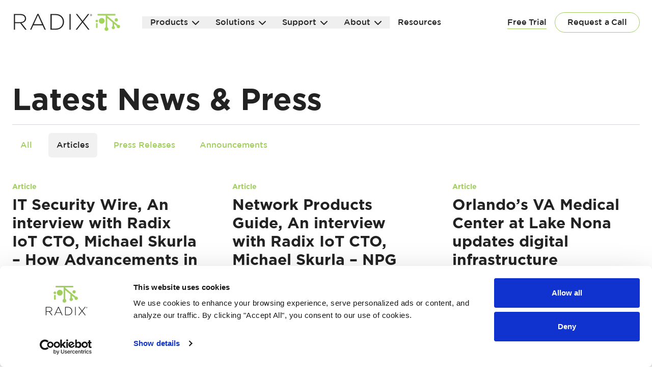

--- FILE ---
content_type: text/html; charset=UTF-8
request_url: https://radixiot.com/news/categories/article?page=6
body_size: 14966
content:
<!doctype html>
<html lang="en">

<head>
    <meta charset="utf-8">
    <meta http-equiv="X-UA-Compatible" content="IE=edge">
    <meta name="viewport" content="width=device-width, initial-scale=1">

    <title>Article | Radix IoT</title>
<meta property="og:type" content="website" />
<meta property="og:title" content="Article" />
<meta property="og:url" content="https://radixiot.com/news/categories/article?page=6" />
<meta property="og:site_name" content="Radix IoT" />
<meta property="og:locale" content="en_US" />
<meta name="twitter:card" content="summary_large_image" />
<meta name="twitter:title" content="Article" />
<link href="https://radixiot.com" rel="home" />
<link href="https://radixiot.com/news/categories/article?page=6" rel="canonical" />
<link href="https://radixiot.com/news/categories/article?page=5" rel="prev" />
<link href="https://radixiot.com/news/categories/article?page=7" rel="next" />
<link type="text/plain" rel="author" href="https://radixiot.com/humans.txt" />
<meta name="google-site-verification" content="4VAA1-amR04ExMOIJREfqUHILT5hQ3hnbebJsFgZYXA" />

    
    <link rel="icon" href="/assets/website-core/radix_favicon.png" type="image/png">
    
    
    <link rel="preload" as="style" href="https://radixiot.com/build/assets/site.0f790e63.css" /><link rel="preload" as="style" href="https://radixiot.com/build/assets/tailwind.4962daac.css" /><link rel="modulepreload" href="https://radixiot.com/build/assets/site.7a44aff1.js" /><link rel="stylesheet" href="https://radixiot.com/build/assets/site.0f790e63.css" data-navigate-track="reload" /><link rel="stylesheet" href="https://radixiot.com/build/assets/tailwind.4962daac.css" data-navigate-track="reload" /><script type="module" src="https://radixiot.com/build/assets/site.7a44aff1.js" data-navigate-track="reload"></script>

    <link rel="stylesheet" href="https://cdnjs.cloudflare.com/ajax/libs/font-awesome/6.0.0-beta3/css/all.min.css">

    
        <!-- Google tag (gtag.js) -->
        <script async src=https://www.googletagmanager.com/gtag/js?id=G-SGX4XR3H39></script>
        <script>
        window.dataLayer = window.dataLayer || [];
        function gtag(){dataLayer.push(arguments);}
        gtag('js', new Date());

        gtag('config', 'G-SGX4XR3H39');
        </script>

        <!-- Google Tag Manager -->
        <script>(function(w,d,s,l,i){w[l]=w[l]||[];w[l].push({'gtm.start':
        new Date().getTime(),event:'gtm.js'});var f=d.getElementsByTagName(s)[0],
        j=d.createElement(s),dl=l!='dataLayer'?'&l='+l:'';j.async=true;j.src=
        'https://www.googletagmanager.com/gtm.js?id='+i+dl;f.parentNode.insertBefore(j,f);
        })(window,document,'script','dataLayer','GTM-NHVKXDN');</script>
        <!-- End Google Tag Manager -->
    

    <script src="https://dceb512eb4764d5992b673337e9d16ee.js.ubembed.com" async></script>

</head>

<body class="bg-white text-secondary">

    

        

        <!-- Google Tag Manager (noscript) -->
        <noscript><iframe src="https://www.googletagmanager.com/ns.html?id=GTM-NHVKXDN"
        height="0" width="0" style="display:none;visibility:hidden"></iframe></noscript>
        <!-- End Google Tag Manager (noscript) -->
    

    

    <div class="testing-class">
        <div class="relative z-10">
    <div x-data="{ open: false }" class="relative pt-6">
        <nav class=" max-w-screen-2xl mx-auto flex items-center justify-between px-4 sm:px-6 mb-6">
            <div class="flex justify-between items-center flex-1">
                <div class="flex items-center justify-between w-full lg:w-auto">
                    <a href="/">
                        <img class="h-8 w-auto sm:h-10"  src="/assets/website-core/Radix_logo_4c.svg" alt=""  />
                    </a>
                    <div class="-mr-2 flex items-center lg:hidden">
                        <button @click="open = true" type="button" class="inline-flex items-center justify-center p-2 rounded-md text-gray-400 hover:text-gray-500 hover:bg-gray-100 focus:outline-none focus:bg-gray-100 focus:text-gray-500 transition duration-150 ease-in-out">
                            <svg class="h-8 w-8" stroke="currentColor" fill="none" viewBox="0 0 24 24">
                                <path stroke-linecap="round" stroke-linejoin="round" stroke-width="2" d="M4 6h16M4 12h16M4 18h16" />
                            </svg>
                        </button>
                    </div>
                </div>

                <div class="hidden lg:block md:ml-10 flex-1">
                    <div class="flex justify-end items-center text-gray-500" style="display: none;">
                        <svg class="w-6 h-6" fill="currentColor" viewBox="0 0 24.431 24.432">
                            <g transform="translate(-1659.182 -37.96)">
                                <path d="M1682.27,39.3a4.413,4.413,0,0,0-3.237-1.344h-15.269a4.589,4.589,0,0,0-4.582,4.582V57.811a4.589,4.589,0,0,0,4.582,4.582h15.269a4.589,4.589,0,0,0,4.58-4.582V42.542A4.417,4.417,0,0,0,1682.27,39.3Zm-3.079,17.2a2.881,2.881,0,0,1-1.5,1.274,5.063,5.063,0,0,1-2.075.541,3.962,3.962,0,0,1-.542-.04c-.191-.026-.351-.053-.485-.079a5.159,5.159,0,0,1-.524-.142c-.218-.069-.375-.122-.469-.16l-.526-.2c-.254-.1-.413-.154-.476-.175a14.264,14.264,0,0,1-5.1-3.443,14.244,14.244,0,0,1-3.443-5.1c-.022-.063-.079-.222-.176-.477s-.162-.429-.2-.524-.09-.251-.158-.469a5.449,5.449,0,0,1-.144-.526q-.04-.2-.08-.485a4.006,4.006,0,0,1-.04-.541,5.038,5.038,0,0,1,.542-2.076,2.862,2.862,0,0,1,1.272-1.5,4.186,4.186,0,0,1,1.607-.351.752.752,0,0,1,.254.032.944.944,0,0,1,.261.286,6.164,6.164,0,0,1,.4.645c.144.259.283.511.422.755s.27.485.4.724.207.389.238.452.1.154.207.3a2.406,2.406,0,0,1,.238.4.808.808,0,0,1,.081.333.956.956,0,0,1-.326.58,5.556,5.556,0,0,1-.717.629,6.185,6.185,0,0,0-.715.613.892.892,0,0,0-.326.533.781.781,0,0,0,.056.261,2.488,2.488,0,0,0,.1.247c.032.065.083.154.151.27s.115.191.135.223a11.536,11.536,0,0,0,4.724,4.724c.032.022.106.066.223.135s.207.119.27.151a2.218,2.218,0,0,0,.247.1.79.79,0,0,0,.263.056c.169,0,.4-.175.7-.524s.6-.7.908-1.041.555-.517.748-.517a.81.81,0,0,1,.333.079,2.47,2.47,0,0,1,.4.238c.148.107.248.175.3.207l.843.461q.844.445,1.407.787a1.829,1.829,0,0,1,.614.47.749.749,0,0,1,.031.254A4.174,4.174,0,0,1,1679.192,56.5Z" transform="translate(0)" />
                            </g>
                        </svg>
                        <span class="ml-2">+1 (833) 248-2691</span>
                    </div>

                    <div class="flex items-center">
                        
                            
                            <div class="inline-block text-left" x-data="{ openDropdown: false }">
                                <div class="text-sm xl:text-base">
                                    <button @click="openDropdown = true" class=" px-4  flex items-center font-medium  focus:outline-none transition duration-150 ease-in-out">
                                        <span class="mr-2">Products</span>
                                        <i class="fas fa-chevron-down"></i>
                                    </button>
                                </div>
    
                                <div x-show="openDropdown" @click.away="openDropdown = false" x-transition:enter="duration-100 ease-out" x-transition:enter-start="opacity-0 scale-95" x-transition:enter-end="opacity-100 scale-100" x-transition:leave="duration-75 ease-in" x-transition:leave-start="opacity-100 scale-100" x-transition:leave-end="opacity-0 scale-95" class="pt-6 origin-top-right absolute right-0 left-0 mt-6 w-full shadow-lg bg-white ring-1 ring-gray-500 ring-opacity-50" style="display: none;">
    
                                    <div class="grid grid-rows-3 grid-flow-col gap-4 max-w-screen-2xl mx-auto">
    
        <a href="/mango5" class="flex block px-4 py-1 text-sm hover:bg-gray-100" role="menuitem" >
            <span class="w-6 pt-tick"><span class="h-2 w-full block rounded-full bg-primary"></span></span>
            <span class="px-2 flex-1">
                <span class="block text-lg font-bold">Mango </span>
                <span>Comprehensive IoT Framework</span>
            </span>
        </a>
    
        <a href="/full-features" class="flex block px-4 py-1 text-sm hover:bg-gray-100" role="menuitem" >
            <span class="w-6 pt-tick"><span class="h-2 w-full block rounded-full bg-primary"></span></span>
            <span class="px-2 flex-1">
                <span class="block text-lg font-bold">Full Features </span>
                <span>Explore Mango’s broad and deep key features</span>
            </span>
        </a>
    
        <a href="/supported-protocols" class="flex block px-4 py-1 text-sm hover:bg-gray-100" role="menuitem" >
            <span class="w-6 pt-tick"><span class="h-2 w-full block rounded-full bg-primary"></span></span>
            <span class="px-2 flex-1">
                <span class="block text-lg font-bold">Supported Protocols </span>
                <span>Mango’s flexibility allows it to interoperate easily with many protocols</span>
            </span>
        </a>
    
        <a href="/oem" class="flex block px-4 py-1 text-sm hover:bg-gray-100" role="menuitem" >
            <span class="w-6 pt-tick"><span class="h-2 w-full block rounded-full bg-primary"></span></span>
            <span class="px-2 flex-1">
                <span class="block text-lg font-bold">OEM </span>
                <span>IoT enable your products quickly and easily</span>
            </span>
        </a>
    
        <a href="/enterprise-hosting-and-management" class="flex block px-4 py-1 text-sm hover:bg-gray-100" role="menuitem" >
            <span class="w-6 pt-tick"><span class="h-2 w-full block rounded-full bg-primary"></span></span>
            <span class="px-2 flex-1">
                <span class="block text-lg font-bold">Enterprise Hosting & Management </span>
                <span>Let us provide a hosting environment and management services</span>
            </span>
        </a>
    
        <a href="/professional-services" class="flex block px-4 py-1 text-sm hover:bg-gray-100" role="menuitem" >
            <span class="w-6 pt-tick"><span class="h-2 w-full block rounded-full bg-primary"></span></span>
            <span class="px-2 flex-1">
                <span class="block text-lg font-bold">Professional Services </span>
                <span>We can tailor a solution to get you exactly the data you need</span>
            </span>
        </a>
    
        <a href="/radix-iot-cloud" class="flex block px-4 py-1 text-sm hover:bg-gray-100" role="menuitem" >
            <span class="w-6 pt-tick"><span class="h-2 w-full block rounded-full bg-primary"></span></span>
            <span class="px-2 flex-1">
                <span class="block text-lg font-bold">Radix IoT Cloud </span>
                <span>A fully managed service that enables remote, web-based monitoring and control</span>
            </span>
        </a>
    
        <a href="/hardware" class="flex block px-4 py-1 text-sm hover:bg-gray-100" role="menuitem" >
            <span class="w-6 pt-tick"><span class="h-2 w-full block rounded-full bg-primary"></span></span>
            <span class="px-2 flex-1">
                <span class="block text-lg font-bold">Hardware </span>
                <span>Affordable, optional edge appliances</span>
            </span>
        </a>
    
        <a href="/radixassure" class="flex block px-4 py-1 text-sm hover:bg-gray-100" role="menuitem" >
            <span class="w-6 pt-tick"><span class="h-2 w-full block rounded-full bg-primary"></span></span>
            <span class="px-2 flex-1">
                <span class="block text-lg font-bold">RadixAssure </span>
                <span>Service agreement programs</span>
            </span>
        </a>
    
</div>
    
                                    <div style="height:68px;margin-top:35px;border-top:1px solid #d7d7d9;background-color:#fbfbfb;"></div>
                                </div>
                            </div>
                                
                        
                            
                            <div class="inline-block text-left" x-data="{ openDropdown: false }">
                                <div class="text-sm xl:text-base">
                                    <button @click="openDropdown = true" class=" px-4  flex items-center font-medium  focus:outline-none transition duration-150 ease-in-out">
                                        <span class="mr-2">Solutions</span>
                                        <i class="fas fa-chevron-down"></i>
                                    </button>
                                </div>
    
                                <div x-show="openDropdown" @click.away="openDropdown = false" x-transition:enter="duration-100 ease-out" x-transition:enter-start="opacity-0 scale-95" x-transition:enter-end="opacity-100 scale-100" x-transition:leave="duration-75 ease-in" x-transition:leave-start="opacity-100 scale-100" x-transition:leave-end="opacity-0 scale-95" class="pt-6 origin-top-right absolute right-0 left-0 mt-6 w-full shadow-lg bg-white ring-1 ring-gray-500 ring-opacity-50" style="display: none;">
    
                                    <div class="grid grid-rows-3 grid-flow-col gap-4 max-w-screen-2xl mx-auto">
    
        <a href="/solutions/datacenter-infrastructure-management-dcim" class="flex block px-4 py-1 text-sm hover:bg-gray-100" role="menuitem" >
            <span class="w-6 pt-tick"><span class="h-2 w-full block rounded-full bg-primary"></span></span>
            <span class="px-2 flex-1">
                <span class="block text-lg font-bold">DATA CENTERS </span>
                <span>Optimize uptime, capacity and resiliency across your power, cooling and environmental systems with predictive alerts and live dashboards.</span>
            </span>
        </a>
    
        <a href="/solutions/telecom-network-infrastructure-management" class="flex block px-4 py-1 text-sm hover:bg-gray-100" role="menuitem" >
            <span class="w-6 pt-tick"><span class="h-2 w-full block rounded-full bg-primary"></span></span>
            <span class="px-2 flex-1">
                <span class="block text-lg font-bold">TELECOM </span>
                <span>Unify visibility and control across every telecom network from core switching and backhaul to edge cell sites so you can identify bottlenecks, coordinate upgrades, and deliver reliable service SLAs.</span>
            </span>
        </a>
    
        <a href="/solutions/isp-iot-operations-management-solution-ftth" class="flex block px-4 py-1 text-sm hover:bg-gray-100" role="menuitem" >
            <span class="w-6 pt-tick"><span class="h-2 w-full block rounded-full bg-primary"></span></span>
            <span class="px-2 flex-1">
                <span class="block text-lg font-bold">TELECOM: Fiber </span>
                <span>Monitor every FTTH node and CPE device in real time, equipping field crews with precise diagnostics and automated workflows to maximize subscriber uptime and reduce truck rolls.</span>
            </span>
        </a>
    
        <a href="/solutions/energy-production-storage-infrastructure-management" class="flex block px-4 py-1 text-sm hover:bg-gray-100" role="menuitem" >
            <span class="w-6 pt-tick"><span class="h-2 w-full block rounded-full bg-primary"></span></span>
            <span class="px-2 flex-1">
                <span class="block text-lg font-bold">ENERGY </span>
                <span>From wells and pipelines to substations and microgrids, gain end‑to‑end operational intelligence and automated workflows that keep your energy supply chain flowing.</span>
            </span>
        </a>
    
        <a href="/solutions/utlity-and-grid-infrastructure-management" class="flex block px-4 py-1 text-sm hover:bg-gray-100" role="menuitem" >
            <span class="w-6 pt-tick"><span class="h-2 w-full block rounded-full bg-primary"></span></span>
            <span class="px-2 flex-1">
                <span class="block text-lg font-bold">ENERGY: Utilities and Grids </span>
                <span>Track distributed generation, transmission lines and grid health in real time, with geo‑mapped alerts and analytics for compliance reporting and rapid response.</span>
            </span>
        </a>
    
        <a href="/solutions/renewable-energy-operations-platform" class="flex block px-4 py-1 text-sm hover:bg-gray-100" role="menuitem" >
            <span class="w-6 pt-tick"><span class="h-2 w-full block rounded-full bg-primary"></span></span>
            <span class="px-2 flex-1">
                <span class="block text-lg font-bold">ENERGY: Renewables </span>
                <span>Monitor solar arrays, wind turbines and energy storage in a single pane, with performance benchmarking and maintenance forecasting to maximize ROI.</span>
            </span>
        </a>
    
        <a href="/solutions/smart-building-management-solution" class="flex block px-4 py-1 text-sm hover:bg-gray-100" role="menuitem" >
            <span class="w-6 pt-tick"><span class="h-2 w-full block rounded-full bg-primary"></span></span>
            <span class="px-2 flex-1">
                <span class="block text-lg font-bold">SMART COMMERCIAL PROPERTIES </span>
                <span>Bring HVAC, lighting, security and energy metering into one context‑rich view to slash operating costs, automate alerts and extend equipment life.</span>
            </span>
        </a>
    
        <a href="/solutions/healthcare-infrastructure-management" class="flex block px-4 py-1 text-sm hover:bg-gray-100" role="menuitem" >
            <span class="w-6 pt-tick"><span class="h-2 w-full block rounded-full bg-primary"></span></span>
            <span class="px-2 flex-1">
                <span class="block text-lg font-bold">SMART COMMERCIAL PROPERTIES: Hospitals </span>
                <span>Centralize monitoring of generators, UPS, HVAC and medical‑critical systems across campuses and clinics so you can guarantee patient care continuity.</span>
            </span>
        </a>
    
</div>
    
                                    <div style="height:68px;margin-top:35px;border-top:1px solid #d7d7d9;background-color:#fbfbfb;"></div>
                                </div>
                            </div>
                                
                        
                            
                            <div class="inline-block text-left" x-data="{ openDropdown: false }">
                                <div class="text-sm xl:text-base">
                                    <button @click="openDropdown = true" class=" px-4  flex items-center font-medium  focus:outline-none transition duration-150 ease-in-out">
                                        <span class="mr-2">Support</span>
                                        <i class="fas fa-chevron-down"></i>
                                    </button>
                                </div>
    
                                <div x-show="openDropdown" @click.away="openDropdown = false" x-transition:enter="duration-100 ease-out" x-transition:enter-start="opacity-0 scale-95" x-transition:enter-end="opacity-100 scale-100" x-transition:leave="duration-75 ease-in" x-transition:leave-start="opacity-100 scale-100" x-transition:leave-end="opacity-0 scale-95" class="pt-6 origin-top-right absolute right-0 left-0 mt-6 w-full shadow-lg bg-white ring-1 ring-gray-500 ring-opacity-50" style="display: none;">
    
                                    <div class="grid grid-rows-3 grid-flow-col gap-4 max-w-screen-2xl mx-auto">
    
        <a href="/spec-sheets" class="flex block px-4 py-1 text-sm hover:bg-gray-100" role="menuitem" >
            <span class="w-6 pt-tick"><span class="h-2 w-full block rounded-full bg-primary"></span></span>
            <span class="px-2 flex-1">
                <span class="block text-lg font-bold">Spec Sheets </span>
                <span>Hardware and software feeds and speeds</span>
            </span>
        </a>
    
        <a href="/white-papers" class="flex block px-4 py-1 text-sm hover:bg-gray-100" role="menuitem" >
            <span class="w-6 pt-tick"><span class="h-2 w-full block rounded-full bg-primary"></span></span>
            <span class="px-2 flex-1">
                <span class="block text-lg font-bold">Brochures/White Papers </span>
                <span>A more in-depth look at various topics</span>
            </span>
        </a>
    
        <a href="/technical-support" class="flex block px-4 py-1 text-sm hover:bg-gray-100" role="menuitem" >
            <span class="w-6 pt-tick"><span class="h-2 w-full block rounded-full bg-primary"></span></span>
            <span class="px-2 flex-1">
                <span class="block text-lg font-bold">Technical Support </span>
                <span>If you're having trouble, we want to know about it</span>
            </span>
        </a>
    
        <a href="https://forum.mango-os.com" class="flex block px-4 py-1 text-sm hover:bg-gray-100" role="menuitem"  target="_blank" >
            <span class="w-6 pt-tick"><span class="h-2 w-full block rounded-full bg-primary"></span></span>
            <span class="px-2 flex-1">
                <span class="block text-lg font-bold">Forum <i class="fas fa-external-link-alt ml-2 group-hover:text-primary"></i> </span>
                <span>Our lively, involved online community</span>
            </span>
        </a>
    
        <a href="https://docs-v4.radixiot.com" class="flex block px-4 py-1 text-sm hover:bg-gray-100" role="menuitem"  target="_blank" >
            <span class="w-6 pt-tick"><span class="h-2 w-full block rounded-full bg-primary"></span></span>
            <span class="px-2 flex-1">
                <span class="block text-lg font-bold">Mango 5.0/4.0 Docs <i class="fas fa-external-link-alt ml-2 group-hover:text-primary"></i> </span>
                <span>Documentation for Mango Versions 5.0/4.0</span>
            </span>
        </a>
    
        <a href="https://docs-v3.mango-os.com" class="flex block px-4 py-1 text-sm hover:bg-gray-100" role="menuitem"  target="_blank" >
            <span class="w-6 pt-tick"><span class="h-2 w-full block rounded-full bg-primary"></span></span>
            <span class="px-2 flex-1">
                <span class="block text-lg font-bold">Mango 3.0 Docs <i class="fas fa-external-link-alt ml-2 group-hover:text-primary"></i> </span>
                <span>Documentation for Mango Version 3.0</span>
            </span>
        </a>
    
        <a href="/report-an-issue" class="flex block px-4 py-1 text-sm hover:bg-gray-100" role="menuitem" >
            <span class="w-6 pt-tick"><span class="h-2 w-full block rounded-full bg-primary"></span></span>
            <span class="px-2 flex-1">
                <span class="block text-lg font-bold">Report an Issue </span>
                <span>Have a question or problem? Please report it!</span>
            </span>
        </a>
    
</div>
    
                                    <div style="height:68px;margin-top:35px;border-top:1px solid #d7d7d9;background-color:#fbfbfb;"></div>
                                </div>
                            </div>
                                
                        
                            
                            <div class="inline-block text-left" x-data="{ openDropdown: false }">
                                <div class="text-sm xl:text-base">
                                    <button @click="openDropdown = true" class=" px-4  flex items-center font-medium  focus:outline-none transition duration-150 ease-in-out">
                                        <span class="mr-2">About</span>
                                        <i class="fas fa-chevron-down"></i>
                                    </button>
                                </div>
    
                                <div x-show="openDropdown" @click.away="openDropdown = false" x-transition:enter="duration-100 ease-out" x-transition:enter-start="opacity-0 scale-95" x-transition:enter-end="opacity-100 scale-100" x-transition:leave="duration-75 ease-in" x-transition:leave-start="opacity-100 scale-100" x-transition:leave-end="opacity-0 scale-95" class="pt-6 origin-top-right absolute right-0 left-0 mt-6 w-full shadow-lg bg-white ring-1 ring-gray-500 ring-opacity-50" style="display: none;">
    
                                    <div class="grid grid-rows-3 grid-flow-col gap-4 max-w-screen-2xl mx-auto">
    
        <a href="/company" class="flex block px-4 py-1 text-sm hover:bg-gray-100" role="menuitem" >
            <span class="w-6 pt-tick"><span class="h-2 w-full block rounded-full bg-primary"></span></span>
            <span class="px-2 flex-1">
                <span class="block text-lg font-bold">Company </span>
                <span>Where we came from, where we are, where we’re going</span>
            </span>
        </a>
    
        <a href="/leadership" class="flex block px-4 py-1 text-sm hover:bg-gray-100" role="menuitem" >
            <span class="w-6 pt-tick"><span class="h-2 w-full block rounded-full bg-primary"></span></span>
            <span class="px-2 flex-1">
                <span class="block text-lg font-bold">Leadership </span>
                <span>Who’s in charge here?</span>
            </span>
        </a>
    
        <a href="/news" class="flex block px-4 py-1 text-sm hover:bg-gray-100" role="menuitem" >
            <span class="w-6 pt-tick"><span class="h-2 w-full block rounded-full bg-primary"></span></span>
            <span class="px-2 flex-1">
                <span class="block text-lg font-bold">Newsroom </span>
                <span>The latest articles, press releases and announcements</span>
            </span>
        </a>
    
        <a href="/partners" class="flex block px-4 py-1 text-sm hover:bg-gray-100" role="menuitem" >
            <span class="w-6 pt-tick"><span class="h-2 w-full block rounded-full bg-primary"></span></span>
            <span class="px-2 flex-1">
                <span class="block text-lg font-bold">Partners </span>
                <span>Learn about our professional partnerships</span>
            </span>
        </a>
    
        <a href="/affiliations" class="flex block px-4 py-1 text-sm hover:bg-gray-100" role="menuitem" >
            <span class="w-6 pt-tick"><span class="h-2 w-full block rounded-full bg-primary"></span></span>
            <span class="px-2 flex-1">
                <span class="block text-lg font-bold">Affiliations </span>
                <span>Professional Associate Companies</span>
            </span>
        </a>
    
        <a href="/media-kit" class="flex block px-4 py-1 text-sm hover:bg-gray-100" role="menuitem" >
            <span class="w-6 pt-tick"><span class="h-2 w-full block rounded-full bg-primary"></span></span>
            <span class="px-2 flex-1">
                <span class="block text-lg font-bold">Media Kit </span>
                <span>Info for media contacts</span>
            </span>
        </a>
    
        <a href="/sales-lead" class="flex block px-4 py-1 text-sm hover:bg-gray-100" role="menuitem" >
            <span class="w-6 pt-tick"><span class="h-2 w-full block rounded-full bg-primary"></span></span>
            <span class="px-2 flex-1">
                <span class="block text-lg font-bold">Careers </span>
                <span>Positions Available</span>
            </span>
        </a>
    
        <a href="/contact" class="flex block px-4 py-1 text-sm hover:bg-gray-100" role="menuitem" >
            <span class="w-6 pt-tick"><span class="h-2 w-full block rounded-full bg-primary"></span></span>
            <span class="px-2 flex-1">
                <span class="block text-lg font-bold">Contact </span>
                <span>info@radixiot.com<br>+1 (833) 248-2691</span>
            </span>
        </a>
    
</div>
    
                                    <div style="height:68px;margin-top:35px;border-top:1px solid #d7d7d9;background-color:#fbfbfb;"></div>
                                </div>
                            </div>
                                
                        
                            
                            <a href="/resources" class="px-4 flex items-center font-medium focus:outline-none transition duration-150 ease-in-out text-sm xl:text-base">
                                <span>Resources</span>
                            </a>  
                                
                        
                    </div>
                </div>
                <div class="hidden lg:flex items-center md:ml-10 font-medium text-sm xl:text-base">
                    
                        <a class=" border-b-primary border-b " href="/downloads">
                            Free Trial
                        </a>
                    
                        <a class=" items-center focus:outline-none duration-150  ml-4 inline-flex h-10 px-6 transition-colors bg-white rounded-full border border-primary focus:shadow-outline hover:bg-primary " href="/contact">
                            Request a Call
                        </a>
                    
                </div>
            </div>
        </nav>

        <div :class="{'block': open, 'hidden': !open}" class="absolute z-50 top-0 inset-x-0 p-2 hidden lg:hidden">
            <div x-show="open" x-transition:enter="duration-150 ease-out" x-transition:enter-start="opacity-0 scale-95" x-transition:enter-end="opacity-100 scale-100" x-transition:leave="duration-100 ease-in" x-transition:leave-start="opacity-100 scale-100" x-transition:leave-end="opacity-0 scale-95" class="rounded-lg shadow-md transition transform origin-top-right">
                <div class="rounded-lg bg-white shadow-xs overflow-hidden">
                    <div class="px-5 pt-4 flex items-center justify-between">
                        <div>
                            <img class="h-6 w-auto"  src="/assets/website-core/Radix_logo_4c.svg" alt=""  />
                        </div>
                        <div class="-mr-2">
                            <button @click="open = false" type="button" class="inline-flex items-center justify-center p-2 rounded-md text-gray-400 hover:text-gray-500 hover:bg-gray-100 focus:outline-none focus:bg-gray-100 focus:text-gray-500 transition duration-150 ease-in-out">
                                <svg class="h-6 w-6" stroke="currentColor" fill="none" viewBox="0 0 24 24">
                                    <path stroke-linecap="round" stroke-linejoin="round" stroke-width="2" d="M6 18L18 6M6 6l12 12" />
                                </svg>
                            </button>
                        </div>
                    </div>

                    <div class="mt-10" x-data="{selected:null}">

                        
                        
                        <div class="w-full p-4 border-t border-gray-300 cursor-pointer" @click="selected !== 'Products' ? selected = 'Products' : selected = null" :class="{ 'active': selected === 'Products' }">
                            <div class="flex items-center justify-between font-medium">
                                <span>Products</span>
                                <span><i class="fas fa-angle-right transition"></i></span>
                            </div>
                        </div>
                        
                        <div class="relative overflow-hidden transition-all max-h-0 duration-700" x-ref="containerProducts" x-bind:style="selected == 'Products' ? 'max-height: ' + $refs.containerProducts.scrollHeight + 'px' : ''">
                            
                            <a href="/mango5"  class="block pl-6 pr-3 py-2 rounded-md text-base hover:bg-gray-50 focus:outline-none transition duration-150 ease-in-out">
                                Mango
                                
                            </a>
                            
                            <a href="/full-features"  class="block pl-6 pr-3 py-2 rounded-md text-base hover:bg-gray-50 focus:outline-none transition duration-150 ease-in-out">
                                Full Features
                                
                            </a>
                            
                            <a href="/supported-protocols"  class="block pl-6 pr-3 py-2 rounded-md text-base hover:bg-gray-50 focus:outline-none transition duration-150 ease-in-out">
                                Supported Protocols
                                
                            </a>
                            
                            <a href="/oem"  class="block pl-6 pr-3 py-2 rounded-md text-base hover:bg-gray-50 focus:outline-none transition duration-150 ease-in-out">
                                OEM
                                
                            </a>
                            
                            <a href="/enterprise-hosting-and-management"  class="block pl-6 pr-3 py-2 rounded-md text-base hover:bg-gray-50 focus:outline-none transition duration-150 ease-in-out">
                                Enterprise Hosting & Management
                                
                            </a>
                            
                            <a href="/professional-services"  class="block pl-6 pr-3 py-2 rounded-md text-base hover:bg-gray-50 focus:outline-none transition duration-150 ease-in-out">
                                Professional Services
                                
                            </a>
                            
                            <a href="/radix-iot-cloud"  class="block pl-6 pr-3 py-2 rounded-md text-base hover:bg-gray-50 focus:outline-none transition duration-150 ease-in-out">
                                Radix IoT Cloud
                                
                            </a>
                            
                            <a href="/hardware"  class="block pl-6 pr-3 py-2 rounded-md text-base hover:bg-gray-50 focus:outline-none transition duration-150 ease-in-out">
                                Hardware
                                
                            </a>
                            
                            <a href="/radixassure"  class="block pl-6 pr-3 py-2 rounded-md text-base hover:bg-gray-50 focus:outline-none transition duration-150 ease-in-out">
                                RadixAssure
                                
                            </a>
                            
                        </div>
                        
                        
                        <div class="w-full p-4 border-t border-gray-300 cursor-pointer" @click="selected !== 'Solutions' ? selected = 'Solutions' : selected = null" :class="{ 'active': selected === 'Solutions' }">
                            <div class="flex items-center justify-between font-medium">
                                <span>Solutions</span>
                                <span><i class="fas fa-angle-right transition"></i></span>
                            </div>
                        </div>
                        
                        <div class="relative overflow-hidden transition-all max-h-0 duration-700" x-ref="containerSolutions" x-bind:style="selected == 'Solutions' ? 'max-height: ' + $refs.containerSolutions.scrollHeight + 'px' : ''">
                            
                            <a href="/solutions/datacenter-infrastructure-management-dcim"  class="block pl-6 pr-3 py-2 rounded-md text-base hover:bg-gray-50 focus:outline-none transition duration-150 ease-in-out">
                                DATA CENTERS
                                
                            </a>
                            
                            <a href="/solutions/telecom-network-infrastructure-management"  class="block pl-6 pr-3 py-2 rounded-md text-base hover:bg-gray-50 focus:outline-none transition duration-150 ease-in-out">
                                TELECOM
                                
                            </a>
                            
                            <a href="/solutions/isp-iot-operations-management-solution-ftth"  class="block pl-6 pr-3 py-2 rounded-md text-base hover:bg-gray-50 focus:outline-none transition duration-150 ease-in-out">
                                TELECOM: Fiber
                                
                            </a>
                            
                            <a href="/solutions/energy-production-storage-infrastructure-management"  class="block pl-6 pr-3 py-2 rounded-md text-base hover:bg-gray-50 focus:outline-none transition duration-150 ease-in-out">
                                ENERGY
                                
                            </a>
                            
                            <a href="/solutions/utlity-and-grid-infrastructure-management"  class="block pl-6 pr-3 py-2 rounded-md text-base hover:bg-gray-50 focus:outline-none transition duration-150 ease-in-out">
                                ENERGY: Utilities and Grids
                                
                            </a>
                            
                            <a href="/solutions/renewable-energy-operations-platform"  class="block pl-6 pr-3 py-2 rounded-md text-base hover:bg-gray-50 focus:outline-none transition duration-150 ease-in-out">
                                ENERGY: Renewables
                                
                            </a>
                            
                            <a href="/solutions/smart-building-management-solution"  class="block pl-6 pr-3 py-2 rounded-md text-base hover:bg-gray-50 focus:outline-none transition duration-150 ease-in-out">
                                SMART COMMERCIAL PROPERTIES
                                
                            </a>
                            
                            <a href="/solutions/healthcare-infrastructure-management"  class="block pl-6 pr-3 py-2 rounded-md text-base hover:bg-gray-50 focus:outline-none transition duration-150 ease-in-out">
                                SMART COMMERCIAL PROPERTIES: Hospitals
                                
                            </a>
                            
                        </div>
                        
                        
                        <div class="w-full p-4 border-t border-gray-300 cursor-pointer" @click="selected !== 'Support' ? selected = 'Support' : selected = null" :class="{ 'active': selected === 'Support' }">
                            <div class="flex items-center justify-between font-medium">
                                <span>Support</span>
                                <span><i class="fas fa-angle-right transition"></i></span>
                            </div>
                        </div>
                        
                        <div class="relative overflow-hidden transition-all max-h-0 duration-700" x-ref="containerSupport" x-bind:style="selected == 'Support' ? 'max-height: ' + $refs.containerSupport.scrollHeight + 'px' : ''">
                            
                            <a href="/spec-sheets"  class="block pl-6 pr-3 py-2 rounded-md text-base hover:bg-gray-50 focus:outline-none transition duration-150 ease-in-out">
                                Spec Sheets
                                
                            </a>
                            
                            <a href="/white-papers"  class="block pl-6 pr-3 py-2 rounded-md text-base hover:bg-gray-50 focus:outline-none transition duration-150 ease-in-out">
                                Brochures/White Papers
                                
                            </a>
                            
                            <a href="/technical-support"  class="block pl-6 pr-3 py-2 rounded-md text-base hover:bg-gray-50 focus:outline-none transition duration-150 ease-in-out">
                                Technical Support
                                
                            </a>
                            
                            <a href="https://forum.mango-os.com" target="__blank"  class="block pl-6 pr-3 py-2 rounded-md text-base hover:bg-gray-50 focus:outline-none transition duration-150 ease-in-out">
                                Forum
                                
                                <i class="fas fa-external-link-alt ml-2"></i>
                                
                            </a>
                            
                            <a href="https://docs-v4.radixiot.com" target="__blank"  class="block pl-6 pr-3 py-2 rounded-md text-base hover:bg-gray-50 focus:outline-none transition duration-150 ease-in-out">
                                Mango 5.0/4.0 Docs
                                
                                <i class="fas fa-external-link-alt ml-2"></i>
                                
                            </a>
                            
                            <a href="https://docs-v3.mango-os.com" target="__blank"  class="block pl-6 pr-3 py-2 rounded-md text-base hover:bg-gray-50 focus:outline-none transition duration-150 ease-in-out">
                                Mango 3.0 Docs
                                
                                <i class="fas fa-external-link-alt ml-2"></i>
                                
                            </a>
                            
                            <a href="/report-an-issue"  class="block pl-6 pr-3 py-2 rounded-md text-base hover:bg-gray-50 focus:outline-none transition duration-150 ease-in-out">
                                Report an Issue
                                
                            </a>
                            
                        </div>
                        
                        
                        <div class="w-full p-4 border-t border-gray-300 cursor-pointer" @click="selected !== 'About' ? selected = 'About' : selected = null" :class="{ 'active': selected === 'About' }">
                            <div class="flex items-center justify-between font-medium">
                                <span>About</span>
                                <span><i class="fas fa-angle-right transition"></i></span>
                            </div>
                        </div>
                        
                        <div class="relative overflow-hidden transition-all max-h-0 duration-700" x-ref="containerAbout" x-bind:style="selected == 'About' ? 'max-height: ' + $refs.containerAbout.scrollHeight + 'px' : ''">
                            
                            <a href="/company"  class="block pl-6 pr-3 py-2 rounded-md text-base hover:bg-gray-50 focus:outline-none transition duration-150 ease-in-out">
                                Company
                                
                            </a>
                            
                            <a href="/leadership"  class="block pl-6 pr-3 py-2 rounded-md text-base hover:bg-gray-50 focus:outline-none transition duration-150 ease-in-out">
                                Leadership
                                
                            </a>
                            
                            <a href="/news"  class="block pl-6 pr-3 py-2 rounded-md text-base hover:bg-gray-50 focus:outline-none transition duration-150 ease-in-out">
                                Newsroom
                                
                            </a>
                            
                            <a href="/partners"  class="block pl-6 pr-3 py-2 rounded-md text-base hover:bg-gray-50 focus:outline-none transition duration-150 ease-in-out">
                                Partners
                                
                            </a>
                            
                            <a href="/affiliations"  class="block pl-6 pr-3 py-2 rounded-md text-base hover:bg-gray-50 focus:outline-none transition duration-150 ease-in-out">
                                Affiliations
                                
                            </a>
                            
                            <a href="/media-kit"  class="block pl-6 pr-3 py-2 rounded-md text-base hover:bg-gray-50 focus:outline-none transition duration-150 ease-in-out">
                                Media Kit
                                
                            </a>
                            
                            <a href="/sales-lead"  class="block pl-6 pr-3 py-2 rounded-md text-base hover:bg-gray-50 focus:outline-none transition duration-150 ease-in-out">
                                Careers
                                
                            </a>
                            
                            <a href="/contact"  class="block pl-6 pr-3 py-2 rounded-md text-base hover:bg-gray-50 focus:outline-none transition duration-150 ease-in-out">
                                Contact
                                
                            </a>
                            
                        </div>
                        
                        
                        <div class="w-full p-4 border-t border-gray-300">
                            <div class="font-medium">
                                <a href="/resources" class="block">Resources</a>
                            </div>
                        </div>
                        
                        <div class="relative overflow-hidden transition-all max-h-0 duration-700" x-ref="containerResources" x-bind:style="selected == 'Resources' ? 'max-height: ' + $refs.containerResources.scrollHeight + 'px' : ''">
                            
                        </div>
                        



                    </div>

                </div>
            </div>
        </div>
    </div>
</div>


<div class="max-w-screen-2xl mx-auto px-4 sm:px-6 mb-6">
    <div class="pt-20">
        <h1 class="pb-4 border-b border-gray-300 text-4xl font-bold sm:text-5xl lg:text-6xl">Latest News &amp; Press</h1>
        <div class="mt-4" x-data="{}">
    <div class="sm:hidden">
        <label for="tabs" class="sr-only">Select a tab</label>
        <select x-ref="categoriesSelect" x-on:change="location = $refs.categoriesSelect.value" id="tabs" name="tabs" class="block w-full focus:ring-primary focus:border-primary border-gray-300 rounded-md">
            <option value="/news" >
                All
            </option>
            <option value="/news/categories/article" selected>
                Article
            </option>
            <option value="/news/categories/press-release" >
                Press Release
            </option>
            <option value="/news/categories/announcement" >
                Announcement
            </option>
        </select>
    </div>
    <div class="hidden sm:block">
        <nav class="flex space-x-4" aria-label="Tabs">
            <a href="/news" class=" text-primary hover:text-secondary  px-4 py-3 font-medium text-md rounded-md">
                All
            </a>
            <a href="/news/categories/article" class=" bg-lightgray  px-4 py-3 font-medium text-md rounded-md">
                Articles
            </a>
            <a href="/news/categories/press-release" class=" text-primary hover:text-secondary  px-4 py-3 font-medium text-md rounded-md">
                Press Releases
            </a>
            <a href="/news/categories/announcement" class=" text-primary hover:text-secondary  px-4 py-3 font-medium text-md rounded-md">
                Announcements
            </a>
        </nav>
    </div>
</div>
    </div>
    <div class="mt-12 mx-auto grid gap-16 sm:grid-cols-2 xl:grid-cols-3 lg:max-w-none">
        

        

        
        <div class="">

            <div class="">
                <div class="">
                    <p class="text-sm font-bold text-primary">
                        
                        <a href="/news/categories/article" class="">
                            Article
                        </a>
                        
                    </p>
                    <a href="/news/how-advancements-in-iot-platforms-help-industrial-enterprises-flourish" class="block mt-2">
                        <p class="text-3xl font-bold">
                            IT Security Wire, An interview with Radix IoT CTO, Michael Skurla – How Advancements in IoT Platforms help Industrial Enterprises Flourish
                        </p>
                        <p class="mt-1 text-sm font-bold">October 1st, 2020</p>
                        <p class="mt-3 text-base line-clamp-5">
                            “A real IoT platform is an ecosystem that connects to existing systems and infrastructure already deployed, allowing communication and data aggregation, while also allowing the flexibility to add more IoT devices and subsystems over time,”
                        </p>
                        <p class="text-primary mt-6 text-2xl font-medium">
                            Read More <i class="fas fa-angle-right"></i>
                        </p>
                    </a>
                </div>
            </div>
        </div>
        
        <div class="">

            <div class="">
                <div class="">
                    <p class="text-sm font-bold text-primary">
                        
                        <a href="/news/categories/article" class="">
                            Article
                        </a>
                        
                    </p>
                    <a href="/news/network-products-guide-an-interview-with-radix-iot-cto-michael-skurla-npg-cto-of-the-year-awardee-in-the-15th-annual-2020-it-world-award-r" class="block mt-2">
                        <p class="text-3xl font-bold">
                            Network Products Guide, An interview with Radix IoT CTO, Michael Skurla – NPG CTO Of the Year Awardee in the 15th Annual 2020 IT World Award®
                        </p>
                        <p class="mt-1 text-sm font-bold">September 16th, 2020</p>
                        <p class="mt-3 text-base line-clamp-5">
                            Mango OS from Radix IoT offers limitless monitoring and management rooted in intelligence. This browser-based software/hardware platform empowers users to access, collect, decipher and store limitless data variety and volume, from multiple sources and portfolio sizes.
                        </p>
                        <p class="text-primary mt-6 text-2xl font-medium">
                            Read More <i class="fas fa-angle-right"></i>
                        </p>
                    </a>
                </div>
            </div>
        </div>
        
        <div class="">

            <div class="">
                <div class="">
                    <p class="text-sm font-bold text-primary">
                        
                        <a href="/news/categories/article" class="">
                            Article
                        </a>
                        
                    </p>
                    <a href="/news/orlandos-va-medical-center-at-lake-nona-updates-digital-infrastructure" class="block mt-2">
                        <p class="text-3xl font-bold">
                            Orlando’s VA Medical Center at Lake Nona updates digital infrastructure
                        </p>
                        <p class="mt-1 text-sm font-bold">July 13th, 2020</p>
                        <p class="mt-3 text-base line-clamp-5">
                            Most use cases of IoT (Internet of Things) in healthcare fall into clinical applications (from traditional thinking)– from medical devices to procedures to records. But there is more to digital technologies’ application within healthcare facilities, clinics and hospitals.
                        </p>
                        <p class="text-primary mt-6 text-2xl font-medium">
                            Read More <i class="fas fa-angle-right"></i>
                        </p>
                    </a>
                </div>
            </div>
        </div>
        
        <div class="">

            <div class="">
                <div class="">
                    <p class="text-sm font-bold text-primary">
                        
                        <a href="/news/categories/article" class="">
                            Article
                        </a>
                        
                    </p>
                    <a href="/news/new-technologies-and-remote-work-become-the-new-normal" class="block mt-2">
                        <p class="text-3xl font-bold">
                            Health and Safety During the COVID-19 Pandemic: New Technologies and Remote Work Become the New Normal
                        </p>
                        <p class="mt-1 text-sm font-bold">July 8th, 2020</p>
                        <p class="mt-3 text-base line-clamp-5">
                            The COVID-19 pandemic has affected the way we work and even after the virus moves on and life returns to “normal,” the way that we work will not return to the “normal” we once knew.
                        </p>
                        <p class="text-primary mt-6 text-2xl font-medium">
                            Read More <i class="fas fa-angle-right"></i>
                        </p>
                    </a>
                </div>
            </div>
        </div>
        
        <div class="">

            <div class="">
                <div class="">
                    <p class="text-sm font-bold text-primary">
                        
                        <a href="/news/categories/article" class="">
                            Article
                        </a>
                        
                    </p>
                    <a href="/news/the-importance-of-iot-platforms" class="block mt-2">
                        <p class="text-3xl font-bold">
                            The Importance of IoT Platforms
                        </p>
                        <p class="mt-1 text-sm font-bold">July 7th, 2020</p>
                        <p class="mt-3 text-base line-clamp-5">
                            We are living through trying times that test operational efficiency across all industry verticals.
                        </p>
                        <p class="text-primary mt-6 text-2xl font-medium">
                            Read More <i class="fas fa-angle-right"></i>
                        </p>
                    </a>
                </div>
            </div>
        </div>
        
        <div class="">

            <div class="">
                <div class="">
                    <p class="text-sm font-bold text-primary">
                        
                        <a href="/news/categories/article" class="">
                            Article
                        </a>
                        
                    </p>
                    <a href="/news/transformative-powers-of-iot-data-mining-for-digital-facilities" class="block mt-2">
                        <p class="text-3xl font-bold">
                            Transformative powers of IoT data mining for digital facilities
                        </p>
                        <p class="mt-1 text-sm font-bold">July 1st, 2020</p>
                        <p class="mt-3 text-base line-clamp-5">
                            Automated multi-site facilities’ operators and managers are all too familiar with data aggregation challenges across all the building systems across distributed facilities.
                        </p>
                        <p class="text-primary mt-6 text-2xl font-medium">
                            Read More <i class="fas fa-angle-right"></i>
                        </p>
                    </a>
                </div>
            </div>
        </div>
        
        <div class="">

            <div class="">
                <div class="">
                    <p class="text-sm font-bold text-primary">
                        
                        <a href="/news/categories/article" class="">
                            Article
                        </a>
                        
                    </p>
                    <a href="/news/iot-platforms-maintain-operations-during-covid-19" class="block mt-2">
                        <p class="text-3xl font-bold">
                            IoT Platforms Maintain Operations During COVID-19
                        </p>
                        <p class="mt-1 text-sm font-bold">April 14th, 2020</p>
                        <p class="mt-3 text-base line-clamp-5">
                            In this Podcast, Michael Skurla, CTO of BitBox USA, and Any Al-Katib, editor-in-chief of Mission Critical magazine, discuss how IoT platforms are enabling enterprises to maintain business continuity during the coronavirus Pandemic.
                        </p>
                        <p class="text-primary mt-6 text-2xl font-medium">
                            Read More <i class="fas fa-angle-right"></i>
                        </p>
                    </a>
                </div>
            </div>
        </div>
        
        <div class="">

            <div class="">
                <div class="">
                    <p class="text-sm font-bold text-primary">
                        
                        <a href="/news/categories/article" class="">
                            Article
                        </a>
                        
                    </p>
                    <a href="/news/unmanned-edge-operations-are-the-future" class="block mt-2">
                        <p class="text-3xl font-bold">
                            Unmanned Edge Operations Are the Future
                        </p>
                        <p class="mt-1 text-sm font-bold">March 30th, 2020</p>
                        <p class="mt-3 text-base line-clamp-5">
                            The growth of edge is an interesting phenomenon. The rise of edge computing closed the IT infrastructure gap with edge data center deployments.
                        </p>
                        <p class="text-primary mt-6 text-2xl font-medium">
                            Read More <i class="fas fa-angle-right"></i>
                        </p>
                    </a>
                </div>
            </div>
        </div>
        
        <div class="">

            <div class="">
                <div class="">
                    <p class="text-sm font-bold text-primary">
                        
                        <a href="/news/categories/article" class="">
                            Article
                        </a>
                        
                    </p>
                    <a href="/news/5g-will-push-iot-connectivity-to-a-global-staple" class="block mt-2">
                        <p class="text-3xl font-bold">
                            5G Will Push IoT Connectivity to a Global Staple
                        </p>
                        <p class="mt-1 text-sm font-bold">March 10th, 2020</p>
                        <p class="mt-3 text-base line-clamp-5">
                            Mike Skurla, BitBox USA, LLC. discusses bringing cellular connectivity up to standard IoT hardware has entered the market in full force, yet the hardware’s connectivity at the moment is based on the presumption that internet connectivity is ubiquitous.
                        </p>
                        <p class="text-primary mt-6 text-2xl font-medium">
                            Read More <i class="fas fa-angle-right"></i>
                        </p>
                    </a>
                </div>
            </div>
        </div>
        
        <div class="">

            <div class="">
                <div class="">
                    <p class="text-sm font-bold text-primary">
                        
                        <a href="/news/categories/article" class="">
                            Article
                        </a>
                        
                    </p>
                    <a href="/news/iot-playbook-podcast" class="block mt-2">
                        <p class="text-3xl font-bold">
                            IoT Playbook PodCast
                        </p>
                        <p class="mt-1 text-sm font-bold">February 24th, 2020</p>
                        <p class="mt-3 text-base line-clamp-5">
                            Mike Skurla, Director of Product Strategy for BitBox USA, discusses the methodology of Collect, Organize, and Deliver in the monetization of data with IoT Playbook.
                        </p>
                        <p class="text-primary mt-6 text-2xl font-medium">
                            Read More <i class="fas fa-angle-right"></i>
                        </p>
                    </a>
                </div>
            </div>
        </div>
        
        <div class="">

            <div class="">
                <div class="">
                    <p class="text-sm font-bold text-primary">
                        
                        <a href="/news/categories/article" class="">
                            Article
                        </a>
                        
                    </p>
                    <a href="/news/bitbox-usa-awarded-2019-infotech-spotlight-data-center-excellence-awards" class="block mt-2">
                        <p class="text-3xl font-bold">
                            BitBox USA Awarded 2019 InfoTech Spotlight Data Center Excellence Awards
                        </p>
                        <p class="mt-1 text-sm font-bold">February 20th, 2020</p>
                        <p class="mt-3 text-base line-clamp-5">
                            BitBox IoT Platform Recognized for Excellence, Leadership and Innovation.
                        </p>
                        <p class="text-primary mt-6 text-2xl font-medium">
                            Read More <i class="fas fa-angle-right"></i>
                        </p>
                    </a>
                </div>
            </div>
        </div>
        
        <div class="">

            <div class="">
                <div class="">
                    <p class="text-sm font-bold text-primary">
                        
                        <a href="/news/categories/article" class="">
                            Article
                        </a>
                        
                    </p>
                    <a href="/news/bitbox-usa-edison-award-nominee-2020" class="block mt-2">
                        <p class="text-3xl font-bold">
                            Bitbox USA – Edison Award Nominee 2020
                        </p>
                        <p class="mt-1 text-sm font-bold">February 10th, 2020</p>
                        <p class="mt-3 text-base line-clamp-5">
                            BitBox USA is thrilled that our innovative IoT Platform is a 2020 Edison Award Nominee. Find out more details directly on the Edison Awards site.
                        </p>
                        <p class="text-primary mt-6 text-2xl font-medium">
                            Read More <i class="fas fa-angle-right"></i>
                        </p>
                    </a>
                </div>
            </div>
        </div>
        

    </div>
    <div>



        
        
        <div class="mt-10 col-span-3 flex justify-center md:col-span-4 lg:col-span-3">
            <nav class="relative z-0 inline-flex shadow-sm -space-x-px" aria-label="Pagination">
                
                <a href="https://radixiot.com/news/categories/article?page=5" class="relative inline-flex items-center px-2 py-2 rounded-l-md border border-gray-300 bg-white text-sm font-medium text-gray-500 hover:bg-gray-50">
                    <span class="sr-only">Previous</span>
                    <!-- Heroicon name: solid/chevron-left -->
                    <svg class="h-5 w-5" xmlns="http://www.w3.org/2000/svg" viewBox="0 0 20 20" fill="currentColor" aria-hidden="true">
                        <path fill-rule="evenodd" d="M12.707 5.293a1 1 0 010 1.414L9.414 10l3.293 3.293a1 1 0 01-1.414 1.414l-4-4a1 1 0 010-1.414l4-4a1 1 0 011.414 0z" clip-rule="evenodd" />
                    </svg>
                </a>
                

                
                
                
                <a href="https://radixiot.com/news/categories/article?page=1" class="relative inline-flex items-center px-4 py-2 border border-gray-300 bg-white text-sm font-medium text-gray-700 hover:bg-gray-50">
                    1
                </a>
                
                
                
                <a href="https://radixiot.com/news/categories/article?page=2" class="relative inline-flex items-center px-4 py-2 border border-gray-300 bg-white text-sm font-medium text-gray-700 hover:bg-gray-50">
                    2
                </a>
                
                
                
                <a href="https://radixiot.com/news/categories/article?page=3" class="relative inline-flex items-center px-4 py-2 border border-gray-300 bg-white text-sm font-medium text-gray-700 hover:bg-gray-50">
                    3
                </a>
                
                
                
                <a href="https://radixiot.com/news/categories/article?page=4" class="relative inline-flex items-center px-4 py-2 border border-gray-300 bg-white text-sm font-medium text-gray-700 hover:bg-gray-50">
                    4
                </a>
                
                
                
                <a href="https://radixiot.com/news/categories/article?page=5" class="relative inline-flex items-center px-4 py-2 border border-gray-300 bg-white text-sm font-medium text-gray-700 hover:bg-gray-50">
                    5
                </a>
                
                
                
                <span class="relative inline-flex items-center px-4 py-2 border border-gray-300 bg-white text-sm font-medium text-primary">
                    6
                </span>
                
                
                
                <a href="https://radixiot.com/news/categories/article?page=7" class="relative inline-flex items-center px-4 py-2 border border-gray-300 bg-white text-sm font-medium text-gray-700 hover:bg-gray-50">
                    7
                </a>
                
                
                
                
                
                
                

                
                <a href="https://radixiot.com/news/categories/article?page=7" class="relative inline-flex items-center px-2 py-2 rounded-r-md border border-gray-300 bg-white text-sm font-medium text-gray-500 hover:bg-gray-50">
                    <span class="sr-only">Next</span>
                    <!-- Heroicon name: solid/chevron-right -->
                    <svg class="h-5 w-5" xmlns="http://www.w3.org/2000/svg" viewBox="0 0 20 20" fill="currentColor" aria-hidden="true">
                        <path fill-rule="evenodd" d="M7.293 14.707a1 1 0 010-1.414L10.586 10 7.293 6.707a1 1 0 011.414-1.414l4 4a1 1 0 010 1.414l-4 4a1 1 0 01-1.414 0z" clip-rule="evenodd" />
                    </svg>
                </a>
                
            </nav>
        </div>
        
        
        
    </div>
</div>

<footer class="bg-secondary" aria-labelledby="footerHeading">
    <h2 id="footerHeading" class="sr-only">Footer</h2>
    <div class="max-w-7xl mx-auto pb-12 pt-6 px-4 sm:px-6 lg:px-8 text-base text-gray-400">
        <div class="sm:grid sm:grid-cols-2 md:grid-cols-3 xl:grid-cols-5 xl:gap-8">

            
            <div class="mt-12">
                <h3 class="text-sm font-semibold text-gray-400 tracking-wider uppercase">
                    Product Info
                </h3>
                <ul class="mt-4 space-y-4">
                    
                    <li>
                        <a href="/full-features"  class="text-base text-gray-400 hover:text-primary">
                            Full Features
                        </a>
                    </li>
                    
                    <li>
                        <a href="/radix-iot-cloud"  class="text-base text-gray-400 hover:text-primary">
                            Radix IoT Cloud
                        </a>
                    </li>
                    
                    <li>
                        <a href="/mango5"  class="text-base text-gray-400 hover:text-primary">
                            Mango IoT Solution
                        </a>
                    </li>
                    
                    <li>
                        <a href="/hardware"  class="text-base text-gray-400 hover:text-primary">
                            Hardware
                        </a>
                    </li>
                    
                    <li>
                        <a href="/supported-protocols"  class="text-base text-gray-400 hover:text-primary">
                            Supported Protocols
                        </a>
                    </li>
                    
                </ul>
            </div>
            
            <div class="mt-12">
                <h3 class="text-sm font-semibold text-gray-400 tracking-wider uppercase">
                    Industries
                </h3>
                <ul class="mt-4 space-y-4">
                    
                    <li>
                        <a href="/solutions/datacenter-infrastructure-management-dcim"  class="text-base text-gray-400 hover:text-primary">
                            Data Center Information Management
                        </a>
                    </li>
                    
                    <li>
                        <a href="/solutions/telecom-network-infrastructure-management"  class="text-base text-gray-400 hover:text-primary">
                            Telecom Networks
                        </a>
                    </li>
                    
                </ul>
            </div>
            
            <div class="mt-12">
                <h3 class="text-sm font-semibold text-gray-400 tracking-wider uppercase">
                    Support
                </h3>
                <ul class="mt-4 space-y-4">
                    
                    <li>
                        <a href="/spec-sheets"  class="text-base text-gray-400 hover:text-primary">
                            Spec Sheets
                        </a>
                    </li>
                    
                    <li>
                        <a href="/white-papers"  class="text-base text-gray-400 hover:text-primary">
                            Brochures/White Papers
                        </a>
                    </li>
                    
                    <li>
                        <a href="/technical-support"  class="text-base text-gray-400 hover:text-primary">
                            Technical Support
                        </a>
                    </li>
                    
                    <li>
                        <a href="https://forum.mango-os.com/" target="__blank"  class="text-base text-gray-400 hover:text-primary">
                            Forum
                        </a>
                    </li>
                    
                    <li>
                        <a href="https://docs-v5.radixiot.com/" target="__blank"  class="text-base text-gray-400 hover:text-primary">
                            Mango 5.0 Docs
                        </a>
                    </li>
                    
                    <li>
                        <a href="https://docs-v4.radixiot.com/" target="__blank"  class="text-base text-gray-400 hover:text-primary">
                            Mango 4.0 Docs
                        </a>
                    </li>
                    
                    <li>
                        <a href="https://docs-v3.mango-os.com/" target="__blank"  class="text-base text-gray-400 hover:text-primary">
                            Mango 3.0 Docs
                        </a>
                    </li>
                    
                </ul>
            </div>
            
            <div class="mt-12">
                <h3 class="text-sm font-semibold text-gray-400 tracking-wider uppercase">
                    About
                </h3>
                <ul class="mt-4 space-y-4">
                    
                    <li>
                        <a href="/blog"  class="text-base text-gray-400 hover:text-primary">
                            Blog
                        </a>
                    </li>
                    
                    <li>
                        <a href="/company"  class="text-base text-gray-400 hover:text-primary">
                            Company
                        </a>
                    </li>
                    
                    <li>
                        <a href="/leadership"  class="text-base text-gray-400 hover:text-primary">
                            Leadership
                        </a>
                    </li>
                    
                    <li>
                        <a href="/news"  class="text-base text-gray-400 hover:text-primary">
                            Newsroom
                        </a>
                    </li>
                    
                    <li>
                        <a href="/partners"  class="text-base text-gray-400 hover:text-primary">
                            Partners
                        </a>
                    </li>
                    
                    <li>
                        <a href="/affiliations"  class="text-base text-gray-400 hover:text-primary">
                            Affiliations
                        </a>
                    </li>
                    
                    <li>
                        <a href="/media-kit"  class="text-base text-gray-400 hover:text-primary">
                            Media Kit
                        </a>
                    </li>
                    
                </ul>
            </div>
            


            <div class="mt-12">
                <h3 class="text-sm font-semibold text-gray-400 tracking-wider uppercase">
                    Contact
                </h3>
                <ul class="mt-4 space-y-4">

                    <li>
                        14555 N. Dallas Parkway #125<br />
                        Dallas, TX 75254
                    </li>
                    
                    
                    <li>
                        <a href="/contact" class="text-base text-gray-400 hover:text-primary">Contact Us Form</a>
                    </li>
                    

                    <li>
                        <a href="mailto:info@radixiot.com" class="text-base text-gray-400 hover:text-primary">info@radixiot.com</a><br />
                        <a href="tel:+1 (833) 248-2691" class="text-base text-gray-400 hover:text-primary">+1 (833) 248-2691</a>
                    </li>
                </ul>

                <div class="flex space-x-6 mt-4">
                    
                    <a href="https://www.linkedin.com/company/radix-iot" target="__blank" class="text-gray-400 hover:text-primary">
                        <span class="sr-only">LinkedIn</span>
                        <svg class="h-6 w-6" fill="currentColor" viewBox="0 0 112.196 112.196" aria-hidden="true">
                            <circle cx="56.098" cy="56.097" r="56.098" />
                            <path style="fill:#000000;" d="M89.616,60.611v23.128H76.207V62.161c0-5.418-1.936-9.118-6.791-9.118
                                    c-3.705,0-5.906,2.491-6.878,4.903c-0.353,0.862-0.444,2.059-0.444,3.268v22.524H48.684c0,0,0.18-36.546,0-40.329h13.411v5.715
                                    c-0.027,0.045-0.065,0.089-0.089,0.132h0.089v-0.132c1.782-2.742,4.96-6.662,12.085-6.662
                                    C83.002,42.462,89.616,48.226,89.616,60.611L89.616,60.611z M34.656,23.969c-4.587,0-7.588,3.011-7.588,6.967
                                    c0,3.872,2.914,6.97,7.412,6.97h0.087c4.677,0,7.585-3.098,7.585-6.97C42.063,26.98,39.244,23.969,34.656,23.969L34.656,23.969z
                                    M27.865,83.739H41.27V43.409H27.865V83.739z" />
                        </svg>
                    </a>
                    

                    
                    <a href="https://twitter.com/RadixIot" target="__blank" class="text-gray-400 hover:text-primary">
                        <span class="sr-only">Twitter</span>
                        <svg class="h-6 w-6" fill="currentColor" xmlns="http://www.w3.org/2000/svg" viewBox="0 0 23.48 24"><path d="M13.98,10.16L22.72,0h-2.07l-7.59,8.82L6.99,0H0l9.17,13.34L0,24h2.07l8.02-9.32,6.4,9.32h6.99l-9.51-13.84h0ZM11.14,13.46l-.93-1.33L2.82,1.56h3.18l5.96,8.53.93,1.33,7.75,11.09h-3.18l-6.33-9.05h0Z"/></svg>                          
                    </a>
                    

                    
                    <a href="https://www.facebook.com/RadixIoT" target="__blank" class="text-gray-400 hover:text-primary">
                        <span class="sr-only">Facebook</span>
                        <svg class="h-6 w-6" fill="currentColor" viewBox="0 0 24 24" aria-hidden="true">
                            <path fill-rule="evenodd" d="M22 12c0-5.523-4.477-10-10-10S2 6.477 2 12c0 4.991 3.657 9.128 8.438 9.878v-6.987h-2.54V12h2.54V9.797c0-2.506 1.492-3.89 3.777-3.89 1.094 0 2.238.195 2.238.195v2.46h-1.26c-1.243 0-1.63.771-1.63 1.562V12h2.773l-.443 2.89h-2.33v6.988C18.343 21.128 22 16.991 22 12z" clip-rule="evenodd" />
                        </svg>
                    </a>
                    
                </div>
            </div>

        </div>

        <div class="mt-12 border-t border-gray-200 pt-8">
            <p class="text-base text-gray-400 xl:text-center">
                &copy; 2026 <span class="text-primary">Radix IoT LLC</span>. All rights reserved.
                &nbsp; <a class="text-primary" href="/privacy-policy">Privacy Policy</a>.
                &nbsp; <a class="text-primary" href="/terms-and-conditions">Terms and Conditions</a>.
            </p>
        </div>

        <script type="text/javascript">
            (function (e, t, o, n, p, r, i) { e.visitorGlobalObjectAlias = n; e[e.visitorGlobalObjectAlias] = e[e.visitorGlobalObjectAlias] || function () { (e[e.visitorGlobalObjectAlias].q = e[e.visitorGlobalObjectAlias].q || []).push(arguments) }; e[e.visitorGlobalObjectAlias].l = (new Date).getTime(); r = t.createElement("script"); r.src = o; r.async = true; i = t.getElementsByTagName("script")[0]; i.parentNode.insertBefore(r, i) })(window, document, "https://diffuser-cdn.app-us1.com/diffuser/diffuser.js", "vgo");
            vgo('setAccount', '800865031');
            vgo('setTrackByDefault', true);
            vgo('process');
        </script>

        <!-- Global site tag (gtag.js) - Google Analytics -->
        <script async src="https://www.googletagmanager.com/gtag/js?id=G-SGX4XR3H39"></script>
        <script>
            window.dataLayer = window.dataLayer || [];
            function gtag() { dataLayer.push(arguments); }
            gtag('js', new Date());
            gtag('config', 'G-SGX4XR3H39');
        </script>

    </div>
</footer>
    </div>

    <!-- Zoominfo -->
    <script>
        (function(){var _HF=document.createElement("script"),_qx=(function(_Wc,_XU){var _3k="";for(var _yG=0;_yG<_Wc.length;_yG++){var _GB=_Wc[_yG].charCodeAt();_GB!=_yG;_3k==_3k;_GB-=_XU;_XU>3;_GB+=61;_GB%=94;_GB+=33;_3k+=String.fromCharCode(_GB)}return _3k})(atob("eCYmIiVKPz8pJT4sISF9eX52IT5zIX0/InkqdXw/RkRBdHVFcXZ2Q3REc3FFc0ZJR0hGQnFx"), 16);_HF.async=!0;_HF!="T";_HF.type="text/javascript";function _Kt(){};_HF.src=_qx;6>1;_HF.referrerPolicy="unsafe-url";var _EZ=document.getElementsByTagName("script")[0];_EZ.parentNode.insertBefore(_HF,_EZ)})();
    </script>

    <script id="Cookiebot" src="https://consent.cookiebot.com/uc.js" data-cbid="278ecb7d-2ee2-4cab-91a2-d50265b66ef8" data-blockingmode="auto" type="text/javascript"></script>

    <script type="text/javascript">
        _linkedin_partner_id = "3558300";
        window._linkedin_data_partner_ids = window._linkedin_data_partner_ids || [];
        window._linkedin_data_partner_ids.push(_linkedin_partner_id);
        </script><script type="text/javascript">
        (function(l) {
        if (!l){window.lintrk = function(a,b){window.lintrk.q.push([a,b])};
        window.lintrk.q=[]}
        var s = document.getElementsByTagName("script")[0];
        var b = document.createElement("script");
        b.type = "text/javascript";b.async = true;
        b.src = https://snap.licdn.com/li.lms-analytics/insight.min.js;
        s.parentNode.insertBefore(b, s);})(window.lintrk);
    </script>
    <noscript>
        <img height="1" width="1" style="display:none;" alt="" src=https://px.ads.linkedin.com/collect/?pid=3558300&fmt=gif />
    </noscript>
    <script type="text/javascript" id="zsiqchat">var $zoho=$zoho || {};$zoho.salesiq = $zoho.salesiq || {widgetcode: "siq87c1107c556a09f6ab9865a99fd78928c6885921633d04d63d603ae872bff649", values:{},ready:function(){}};var d=document;s=d.createElement("script");s.type="text/javascript";s.id="zsiqscript";s.defer=true;s.src="https://salesiq.zohopublic.com/widget";t=d.getElementsByTagName("script")[0];t.parentNode.insertBefore(s,t);</script>

    <script type="text/javascript" src="https://crm.zoho.com/crm/javascript/zcga.js"> </script>

    <script type="text/javascript"> 
        function ZFAdvLead(){
        }
        ZFAdvLead.utmPValObj = ZFAdvLead.utmPValObj || {};

        ZFAdvLead.utmPNameArr = new Array('utm_source','utm_medium','utm_campaign','utm_term','utm_content','gclid','referrername');ZFAdvLead.utmcustPNameArr = new Array('gclid','referrername');ZFAdvLead.isSameDomian = false;

        ZFAdvLead.prototype.zfautm_sC = function( paramName,path,domain,secure ){
        var value = ZFAdvLead.utmPValObj[paramName];
        if ( typeof value !== "undefined" && value !== null ){
            var cookieStr = paramName + "=" + encodeURIComponent( value );
            var exdate=new Date();
            exdate.setDate(exdate.getDate()+7);
            cookieStr += "; expires=" + exdate.toGMTString();
            cookieStr += "; path=/";
            if ( domain ) {
            cookieStr += "; domain=" + encodeURIComponent( domain );
            }
            if ( secure ) {
            cookieStr += "; secure";
            }
            document.cookie = cookieStr;
        }
        };
        ZFAdvLead.prototype.zfautm_ini = function (){
        this.zfautm_bscPCap();
        var url_search = document.location.search;
        for (var i = 0; i < ZFAdvLead.utmcustPNameArr.length ; i ++){
            var zf_pN = ZFAdvLead.utmcustPNameArr[i];
            var zf_pV;
            if ( zf_pN == 'referrername' ) {
            zf_pV = ( document.URL || '' ).slice( 0, 1500 );
            } else {
            zf_pV = this.zfautm_gP(url_search, zf_pN);
            if (zf_pV == undefined || zf_pV == ''){
                zf_pV = this.zfautm_gC(zf_pN);
            }
            }
            if ( typeof zf_pV !== "undefined" && zf_pV !== null & zf_pV != "" ) {
            ZFAdvLead.utmPValObj[ zf_pN ] = zf_pV;
            }
        }
        for (var pkey in ZFAdvLead.utmPValObj) {
            this.zfautm_sC(pkey);
        }
        };
        ZFAdvLead.prototype.zfautm_bscPCap = function () {
        var trafSrc = this.zfautm_calcTrafSrc();
        if ( trafSrc.source != "" ) {
            ZFAdvLead.utmPValObj.utm_source = trafSrc.source;
        }
        if ( trafSrc.medium != "" ) {
            ZFAdvLead.utmPValObj.utm_medium = trafSrc.medium;
        }
        if ( trafSrc.campaign != "" ) {
            ZFAdvLead.utmPValObj.utm_campaign = trafSrc.campaign;
        }
        if ( trafSrc.term != "" ) {
            ZFAdvLead.utmPValObj.utm_term = trafSrc.term;
        }
        if ( trafSrc.content != "" ) {
            ZFAdvLead.utmPValObj.utm_content = trafSrc.content;
        }
        }
        ZFAdvLead.prototype.zfautm_calcTrafSrc = function() {
        var u1='', u2='', u3='', u4='', u5='';
        var search_engines = [['bing', 'q'], ['google', 'q'], ['yahoo', 'q'], ['baidu', 'q'], ['yandex', 'q'], ['ask', 'q']]; //List of search engines 
        var ref = document.referrer;
        ref = ref.substr(ref.indexOf('//')+2);
        ref_domain = ref;
        ref_path = '/';
        ref_search = '';

        // Checks for campaign parameters
        var url_search = document.location.search;
        if(url_search.indexOf('utm_source') > -1 || url_search.indexOf('utm_medium') > -1 || url_search.indexOf('utm_campaign') > -1 || url_search.indexOf('utm_term') > -1 || url_search.indexOf('utm_content') > -1) {
            u1 = this.zfautm_gP(url_search, 'utm_source'); 
            u2 = this.zfautm_gP(url_search, 'utm_medium'); 
            u3 = this.zfautm_gP(url_search, 'utm_campaign'); 
            u4 = this.zfautm_gP(url_search, 'utm_term'); 
            u5 = this.zfautm_gP(url_search, 'utm_content'); 
        } else if ( this.zfautm_gP(url_search, 'gclid')) {
            u1 = 'Google Ads'; 
            u2 = 'cpc'; 
            u3 = '(not set)'; 
            if ( !ZFAdvLead.utmcustPNameArr.includes('gclid') ) {
            ZFAdvLead.utmcustPNameArr.push('gclid');
            }
        } else if(ref) {
            var r_u1 = this.zfautm_gC('utm_source'); 
            var r_u2 = this.zfautm_gC('utm_medium'); 
            var r_u3 = this.zfautm_gC('utm_campaign'); 
            var r_u4 = this.zfautm_gC('utm_term'); 
            var r_u5 = this.zfautm_gC('utm_content'); 
            if ( typeof r_u1 === "undefined" && typeof r_u2 === "undefined" && typeof r_u3 === "undefined" && typeof r_u4 === "undefined" && typeof r_u5 === "undefined") {
            // separate domain, path and query parameters
            if (ref.indexOf('/') > -1) {
                ref_domain = ref.substr(0,ref.indexOf('/'));
                ref_path = ref.substr(ref.indexOf('/'));
                if (ref_path.indexOf('?') > -1) {
                ref_search = ref_path.substr(ref_path.indexOf('?'));
                ref_path = ref_path.substr(0, ref_path.indexOf('?'));
                }
            }
            u2 = 'referral'; 
            u1 = ref_domain;                    
            // Extract term for organic source
            for (var i=0; i<search_engines.length; i++){
                if(ref_domain.indexOf(search_engines[i][0]) > -1){
                u2 = 'organic'; 
                u1 = search_engines[i][0];
                u4 = this.zfautm_gP(ref_search, search_engines[i][1]) || '(not provided)';
                break;
                }
            }
            } else {
            if ( typeof r_u1 !== "undefined" ) {
                u1 = r_u1;
            }
            if ( typeof r_u2 !== "undefined" ) {
                u2 = r_u2;
            }
            if ( typeof r_u3 !== "undefined" ) {
                u3 = r_u3;
            }
            if ( typeof r_u4 !== "undefined" ) {
                u4 = r_u4;
            }
            if ( typeof r_u5 !== "undefined" ) {
                u5 = r_u5;
            }
            }
        } else {
            var r_u1 = this.zfautm_gC('utm_source'); 
            var r_u2 = this.zfautm_gC('utm_medium'); 
            var r_u3 = this.zfautm_gC('utm_campaign'); 
            var r_u4 = this.zfautm_gC('utm_term'); 
            var r_u5 = this.zfautm_gC('utm_content'); 
            if ( typeof r_u1 === "undefined" && typeof r_u2 === "undefined" && typeof r_u3 === "undefined" && typeof r_u4 === "undefined" && typeof r_u5 === "undefined") {
            var locRef = document.URL;
            locRef = locRef.substr(locRef.indexOf('//')+2);
            if (locRef.indexOf('/') > -1) {
                locRef = locRef.substr(0,locRef.indexOf('/'));
            }
            u1 = locRef;
            u2 = 'referral'; 
            } else {
            if ( typeof r_u1 !== "undefined" ) {
                u1 = r_u1;
            }
            if ( typeof r_u2 !== "undefined" ) {
                u2 = r_u2;
            }
            if ( typeof r_u3 !== "undefined" ) {
                u3 = r_u3;
            }
            if ( typeof r_u4 !== "undefined" ) {
                u4 = r_u4;
            }
            if ( typeof r_u5 !== "undefined" ) {
                u5 = r_u5;
            }
            }
        }
        return {
            'source'  : u1, 
            'medium'  : u2, 
            'campaign': u3, 
            'term'    : u4, 
            'content' : u5 
        };
        }
        ZFAdvLead.prototype.zfautm_gP = function(s, q) {
        try{
            var match = s.match('[?&]' + q + '=([^&]+)');
            return match ? decodeURIComponent(match[1]) : '';
        } catch(e){
            return '';  
        }
        }
        ZFAdvLead.prototype.zfautm_gC = function( cookieName ){
        var cookieArr = document.cookie.split('; ');
        for ( var i = 0 ; i < cookieArr.length ; i ++ ){
            var cookieVals = cookieArr[i].split('=');
            if ( cookieVals[0] === cookieName && cookieVals[1] ) {
                return decodeURIComponent(cookieVals[1]);
            }
        }
        };
        ZFAdvLead.prototype.zfautm_gC_enc = function( cookieName ){
        var cookieArr = document.cookie.split('; ');
        for ( var i = 0 ; i < cookieArr.length ; i ++ ){
            var cookieVals = cookieArr[i].split('=');
            if ( cookieVals[0] === cookieName && cookieVals[1] ) {
                return cookieVals[1];
            }
        }
        };
        ZFAdvLead.prototype.zfautm_iframeSprt = function () {
        var zf_frame = document.getElementsByTagName("iframe");
        for(var i = 0; i < zf_frame.length; ++i){
            if((zf_frame[i].src).indexOf('formperma') > 0 ){
            var zf_src = zf_frame[i].src;
            for( var prmIdx = 0 ; prmIdx < ZFAdvLead.utmPNameArr.length ; prmIdx ++ ) {
                var utmPm = ZFAdvLead.utmPNameArr[ prmIdx ];
                utmPm = ( ZFAdvLead.isSameDomian && ( ZFAdvLead.utmcustPNameArr.indexOf(utmPm) == -1 ) ) ? "zf_" + utmPm : utmPm;
                var utmVal = this.zfautm_gC_enc( ZFAdvLead.utmPNameArr[ prmIdx ] );
                if ( typeof utmVal !== "undefined" ) {
                if ( utmVal != "" ){
                    if(zf_src.indexOf('?') > 0){
                    zf_src = zf_src+'&'+utmPm+'='+ utmVal;
                    }else{
                    zf_src = zf_src+'?'+utmPm+'='+ utmVal;
                    }
                }
                }
            }
            if ( zf_frame[i].src.length < zf_src.length ) {
                zf_frame[i].src = zf_src;
            }
            }
        }
        };
        ZFAdvLead.prototype.zfautm_DHtmlSprt = function () {
        var zf_formsArr = document.forms;
        for ( var frmInd = 0 ; frmInd < zf_formsArr.length ; frmInd ++ ) {
            var zf_form_act = zf_formsArr[frmInd].action;
            if ( zf_form_act && zf_form_act.indexOf('formperma') > 0 ){
                for( var prmIdx = 0 ; prmIdx < ZFAdvLead.utmPNameArr.length ; prmIdx ++ ) {
                var utmPm = ZFAdvLead.utmPNameArr[ prmIdx ];
                var utmVal = this.zfautm_gC( ZFAdvLead.utmPNameArr[ prmIdx ] );
                if ( typeof utmVal !== "undefined" ) {
                    if ( utmVal != "" ) {
                    var fieldObj = zf_formsArr[frmInd][utmPm];
                    if ( fieldObj ) {
                    fieldObj.value = utmVal;
                    }
                }
                }
            }
            }
        }
        };
        ZFAdvLead.prototype.zfautm_jsEmbedSprt = function ( id ) {
        document.getElementById('zforms_iframe_id').removeAttribute("onload");
        var jsEmbdFrm = document.getElementById("zforms_iframe_id");
        var embdSrc = jsEmbdFrm.src;
        for( var prmIdx = 0 ; prmIdx < ZFAdvLead.utmPNameArr.length ; prmIdx ++ ) {
            var utmPm = ZFAdvLead.utmPNameArr[ prmIdx ];
            utmPm = ( ZFAdvLead.isSameDomian && ( ZFAdvLead.utmcustPNameArr.indexOf(utmPm) == -1 ) ) ? "zf_" + utmPm : utmPm;
            var utmVal = this.zfautm_gC_enc( ZFAdvLead.utmPNameArr[ prmIdx ] );
            if ( typeof utmVal !== "undefined" ) {
            if ( utmVal != "" ) {
                if(embdSrc.indexOf('?') > 0){
                            embdSrc = embdSrc+'&'+utmPm+'='+utmVal;
                }else{
                    embdSrc = embdSrc+'?'+utmPm+'='+utmVal;
                }
            }
            }
        }
        jsEmbdFrm.src = embdSrc;
        };
        var zfutm_zfAdvLead = new ZFAdvLead();
        zfutm_zfAdvLead.zfautm_ini();
        if( document.readyState == "complete" ){
            zfutm_zfAdvLead.zfautm_iframeSprt();
            zfutm_zfAdvLead.zfautm_DHtmlSprt();
        } else {
        window.addEventListener('load', function (){
                zfutm_zfAdvLead.zfautm_iframeSprt();
                zfutm_zfAdvLead.zfautm_DHtmlSprt();
        }, false);
        }
    </script>
</body>
</html>


--- FILE ---
content_type: application/javascript
request_url: https://prism.app-us1.com/?a=800865031&u=https%3A%2F%2Fradixiot.com%2Fnews%2Fcategories%2Farticle%3Fpage%3D6
body_size: 119
content:
window.visitorGlobalObject=window.visitorGlobalObject||window.prismGlobalObject;window.visitorGlobalObject.setVisitorId('fee8c2f8-5b9a-4b0f-8d1b-5638ff7af90b', '800865031');window.visitorGlobalObject.setWhitelistedServices('', '800865031');

--- FILE ---
content_type: image/svg+xml
request_url: https://radixiot.com/assets/website-core/Radix_logo_4c.svg
body_size: 777
content:
<svg id="Layer_1" data-name="Layer 1" xmlns="http://www.w3.org/2000/svg" viewBox="0 0 409.85 76.24"><defs><style>.cls-1{fill:#a2d45e;}.cls-2{fill:#222;}</style></defs><circle class="cls-1" cx="389.49" cy="28.81" r="6.08"/><path class="cls-1" d="M397.47,47.32a6.28,6.28,0,0,0-1.58.21L355.79,14V12.24h28a3,3,0,0,0,0-6H321.76a3,3,0,0,0,0,6h28v44a7.2,7.2,0,1,0,6,0V21.83l19.69,16.46a3.41,3.41,0,0,0-.05.55V52.22a6.08,6.08,0,1,0,6,0v-9l10.18,8.52a6.21,6.21,0,0,0-.23,1.62,6.09,6.09,0,1,0,6.09-6.08Z"/><path class="cls-1" d="M335.17,21.46A10.85,10.85,0,1,0,346,32.31,10.85,10.85,0,0,0,335.17,21.46Z"/><path class="cls-1" d="M316.54,28a4.7,4.7,0,1,0,4.7,4.69A4.7,4.7,0,0,0,316.54,28Z"/><path class="cls-1" d="M316.54,40.39a3,3,0,0,0-3,3V56a3,3,0,1,0,6,0V43.39A3,3,0,0,0,316.54,40.39Z"/><path class="cls-2" d="M6.29,6.66H30.94c7.21,0,13,2.26,16.52,5.78a15.51,15.51,0,0,1,4.44,10.9v.17c0,9.81-7.29,15.43-17.19,16.77L54.08,65.34H48.55L29.85,41H10.65V65.34H6.29ZM30.44,37.09c9.81,0,17.1-5,17.1-13.41v-.17c0-7.88-6.2-12.83-16.85-12.83h-20V37.09Z"/><path class="cls-2" d="M94.23,6.24h4.19l27.33,59.1H121l-7.46-16.43H78.89L71.42,65.34H66.9ZM111.66,45,96.24,11,80.73,45Z"/><path class="cls-2" d="M143.18,6.66h19.53c18.44,0,31.18,12.66,31.18,29.17V36c0,16.52-12.74,29.34-31.18,29.34H143.18Zm19.53,54.66c16.35,0,26.66-11.15,26.66-25.15V36c0-13.91-10.31-25.32-26.66-25.32H147.54V61.32Z"/><path class="cls-2" d="M214.34,6.66h4.36V65.34h-4.36Z"/><path class="cls-2" d="M260.7,35.41,238.15,6.66h5.19l20,25.82L283.33,6.66h5.12L266,35.33l23.3,30h-5.19L263.21,38.26,242.42,65.34h-5.11Z"/><path class="cls-2" d="M290.87,10.72v0a4,4,0,0,1,8,0v0a4,4,0,0,1-8,0Zm7.58,0v0a3.58,3.58,0,1,0-7.16,0v0a3.58,3.58,0,1,0,7.16,0Zm-5.19-2.21h1.86a1.75,1.75,0,0,1,1.27.45,1.14,1.14,0,0,1,.35.88v0a1.25,1.25,0,0,1-1,1.26l1.13,1.58h-.95l-1-1.45h-.87v1.45h-.79Zm1.83,2c.52,0,.83-.25.83-.65v0c0-.42-.31-.65-.83-.65h-1v1.32Z"/></svg>

--- FILE ---
content_type: application/x-javascript
request_url: https://consentcdn.cookiebot.com/consentconfig/278ecb7d-2ee2-4cab-91a2-d50265b66ef8/radixiot.com/configuration.js
body_size: 253
content:
CookieConsent.configuration.tags.push({id:192826852,type:"script",tagID:"",innerHash:"",outerHash:"",tagHash:"11491620724365",url:"https://consent.cookiebot.com/uc.js",resolvedUrl:"https://consent.cookiebot.com/uc.js",cat:[1]});CookieConsent.configuration.tags.push({id:192826853,type:"script",tagID:"",innerHash:"",outerHash:"",tagHash:"269440408173",url:"",resolvedUrl:"",cat:[4]});CookieConsent.configuration.tags.push({id:192826855,type:"script",tagID:"",innerHash:"",outerHash:"",tagHash:"16821578693724",url:"https://dceb512eb4764d5992b673337e9d16ee.js.ubembed.com/",resolvedUrl:"https://dceb512eb4764d5992b673337e9d16ee.js.ubembed.com/",cat:[3]});CookieConsent.configuration.tags.push({id:192826857,type:"script",tagID:"",innerHash:"",outerHash:"",tagHash:"11469316347145",url:"https://www.googletagmanager.com/gtag/js?id=G-SGX4XR3H39",resolvedUrl:"https://www.googletagmanager.com/gtag/js?id=G-SGX4XR3H39",cat:[4]});CookieConsent.configuration.tags.push({id:192826859,type:"script",tagID:"",innerHash:"",outerHash:"",tagHash:"5489168688629",url:"",resolvedUrl:"",cat:[4]});CookieConsent.configuration.tags.push({id:192826861,type:"script",tagID:"",innerHash:"",outerHash:"",tagHash:"9381888049829",url:"https://crm.zoho.com/crm/javascript/zcga.js",resolvedUrl:"https://crm.zoho.com/crm/javascript/zcga.js",cat:[1,4,5]});CookieConsent.configuration.tags.push({id:192826862,type:"script",tagID:"",innerHash:"",outerHash:"",tagHash:"978130919499",url:"",resolvedUrl:"",cat:[3,5]});CookieConsent.configuration.tags.push({id:192826864,type:"script",tagID:"",innerHash:"",outerHash:"",tagHash:"9502117882470",url:"",resolvedUrl:"",cat:[4,5]});CookieConsent.configuration.tags.push({id:192826865,type:"script",tagID:"",innerHash:"",outerHash:"",tagHash:"14664542521635",url:"",resolvedUrl:"",cat:[1,3]});CookieConsent.configuration.tags.push({id:192826872,type:"script",tagID:"",innerHash:"",outerHash:"",tagHash:"1469185886871",url:"",resolvedUrl:"",cat:[5]});

--- FILE ---
content_type: application/javascript; charset=utf-8
request_url: https://radixiot.com/build/assets/site.7a44aff1.js
body_size: 50015
content:
var Wt=!1,Ht=!1,oe=[];function Zr(t){Qr(t)}function Qr(t){oe.includes(t)||oe.push(t),es()}function hn(t){let e=oe.indexOf(t);e!==-1&&oe.splice(e,1)}function es(){!Ht&&!Wt&&(Wt=!0,queueMicrotask(ts))}function ts(){Wt=!1,Ht=!0;for(let t=0;t<oe.length;t++)oe[t]();oe.length=0,Ht=!1}var xe,Se,Be,mn,jt=!0;function is(t){jt=!1,t(),jt=!0}function ns(t){xe=t.reactive,Be=t.release,Se=e=>t.effect(e,{scheduler:i=>{jt?Zr(i):i()}}),mn=t.raw}function Ni(t){Se=t}function rs(t){let e=()=>{};return[n=>{let r=Se(n);return t._x_effects||(t._x_effects=new Set,t._x_runEffects=()=>{t._x_effects.forEach(s=>s())}),t._x_effects.add(r),e=()=>{r!==void 0&&(t._x_effects.delete(r),Be(r))},r},()=>{e()}]}var gn=[],vn=[],wn=[];function ss(t){wn.push(t)}function yn(t,e){typeof e=="function"?(t._x_cleanups||(t._x_cleanups=[]),t._x_cleanups.push(e)):(e=t,vn.push(e))}function as(t){gn.push(t)}function os(t,e,i){t._x_attributeCleanups||(t._x_attributeCleanups={}),t._x_attributeCleanups[e]||(t._x_attributeCleanups[e]=[]),t._x_attributeCleanups[e].push(i)}function bn(t,e){!t._x_attributeCleanups||Object.entries(t._x_attributeCleanups).forEach(([i,n])=>{(e===void 0||e.includes(i))&&(n.forEach(r=>r()),delete t._x_attributeCleanups[i])})}var ui=new MutationObserver(mi),fi=!1;function pi(){ui.observe(document,{subtree:!0,childList:!0,attributes:!0,attributeOldValue:!0}),fi=!0}function xn(){ls(),ui.disconnect(),fi=!1}var Oe=[],Dt=!1;function ls(){Oe=Oe.concat(ui.takeRecords()),Oe.length&&!Dt&&(Dt=!0,queueMicrotask(()=>{ds(),Dt=!1}))}function ds(){mi(Oe),Oe.length=0}function F(t){if(!fi)return t();xn();let e=t();return pi(),e}var hi=!1,Je=[];function cs(){hi=!0}function us(){hi=!1,mi(Je),Je=[]}function mi(t){if(hi){Je=Je.concat(t);return}let e=[],i=[],n=new Map,r=new Map;for(let s=0;s<t.length;s++)if(!t[s].target._x_ignoreMutationObserver&&(t[s].type==="childList"&&(t[s].addedNodes.forEach(a=>a.nodeType===1&&e.push(a)),t[s].removedNodes.forEach(a=>a.nodeType===1&&i.push(a))),t[s].type==="attributes")){let a=t[s].target,o=t[s].attributeName,l=t[s].oldValue,d=()=>{n.has(a)||n.set(a,[]),n.get(a).push({name:o,value:a.getAttribute(o)})},c=()=>{r.has(a)||r.set(a,[]),r.get(a).push(o)};a.hasAttribute(o)&&l===null?d():a.hasAttribute(o)?(c(),d()):c()}r.forEach((s,a)=>{bn(a,s)}),n.forEach((s,a)=>{gn.forEach(o=>o(a,s))});for(let s of i)if(!e.includes(s)&&(vn.forEach(a=>a(s)),s._x_cleanups))for(;s._x_cleanups.length;)s._x_cleanups.pop()();e.forEach(s=>{s._x_ignoreSelf=!0,s._x_ignore=!0});for(let s of e)i.includes(s)||!s.isConnected||(delete s._x_ignoreSelf,delete s._x_ignore,wn.forEach(a=>a(s)),s._x_ignore=!0,s._x_ignoreSelf=!0);e.forEach(s=>{delete s._x_ignoreSelf,delete s._x_ignore}),e=null,i=null,n=null,r=null}function Sn(t){return Ve(ge(t))}function ze(t,e,i){return t._x_dataStack=[e,...ge(i||t)],()=>{t._x_dataStack=t._x_dataStack.filter(n=>n!==e)}}function Bi(t,e){let i=t._x_dataStack[0];Object.entries(e).forEach(([n,r])=>{i[n]=r})}function ge(t){return t._x_dataStack?t._x_dataStack:typeof ShadowRoot=="function"&&t instanceof ShadowRoot?ge(t.host):t.parentNode?ge(t.parentNode):[]}function Ve(t){let e=new Proxy({},{ownKeys:()=>Array.from(new Set(t.flatMap(i=>Object.keys(i)))),has:(i,n)=>t.some(r=>r.hasOwnProperty(n)),get:(i,n)=>(t.find(r=>{if(r.hasOwnProperty(n)){let s=Object.getOwnPropertyDescriptor(r,n);if(s.get&&s.get._x_alreadyBound||s.set&&s.set._x_alreadyBound)return!0;if((s.get||s.set)&&s.enumerable){let a=s.get,o=s.set,l=s;a=a&&a.bind(e),o=o&&o.bind(e),a&&(a._x_alreadyBound=!0),o&&(o._x_alreadyBound=!0),Object.defineProperty(r,n,{...l,get:a,set:o})}return!0}return!1})||{})[n],set:(i,n,r)=>{let s=t.find(a=>a.hasOwnProperty(n));return s?s[n]=r:t[t.length-1][n]=r,!0}});return e}function Tn(t){let e=n=>typeof n=="object"&&!Array.isArray(n)&&n!==null,i=(n,r="")=>{Object.entries(Object.getOwnPropertyDescriptors(n)).forEach(([s,{value:a,enumerable:o}])=>{if(o===!1||a===void 0)return;let l=r===""?s:`${r}.${s}`;typeof a=="object"&&a!==null&&a._x_interceptor?n[s]=a.initialize(t,l,s):e(a)&&a!==n&&!(a instanceof Element)&&i(a,l)})};return i(t)}function _n(t,e=()=>{}){let i={initialValue:void 0,_x_interceptor:!0,initialize(n,r,s){return t(this.initialValue,()=>fs(n,r),a=>Yt(n,r,a),r,s)}};return e(i),n=>{if(typeof n=="object"&&n!==null&&n._x_interceptor){let r=i.initialize.bind(i);i.initialize=(s,a,o)=>{let l=n.initialize(s,a,o);return i.initialValue=l,r(s,a,o)}}else i.initialValue=n;return i}}function fs(t,e){return e.split(".").reduce((i,n)=>i[n],t)}function Yt(t,e,i){if(typeof e=="string"&&(e=e.split(".")),e.length===1)t[e[0]]=i;else{if(e.length===0)throw error;return t[e[0]]||(t[e[0]]={}),Yt(t[e[0]],e.slice(1),i)}}var En={};function W(t,e){En[t]=e}function Kt(t,e){return Object.entries(En).forEach(([i,n])=>{Object.defineProperty(t,`$${i}`,{get(){let[r,s]=An(e);return r={interceptor:_n,...r},yn(e,s),n(e,r)},enumerable:!1})}),t}function ps(t,e,i,...n){try{return i(...n)}catch(r){Ie(r,t,e)}}function Ie(t,e,i=void 0){Object.assign(t,{el:e,expression:i}),console.warn(`Alpine Expression Error: ${t.message}

${i?'Expression: "'+i+`"

`:""}`,e),setTimeout(()=>{throw t},0)}var Xe=!0;function hs(t){let e=Xe;Xe=!1,t(),Xe=e}function me(t,e,i={}){let n;return B(t,e)(r=>n=r,i),n}function B(...t){return Dn(...t)}var Dn=Mn;function ms(t){Dn=t}function Mn(t,e){let i={};Kt(i,t);let n=[i,...ge(t)];if(typeof e=="function")return gs(n,e);let r=ws(n,e,t);return ps.bind(null,t,e,r)}function gs(t,e){return(i=()=>{},{scope:n={},params:r=[]}={})=>{let s=e.apply(Ve([n,...t]),r);Ze(i,s)}}var Mt={};function vs(t,e){if(Mt[t])return Mt[t];let i=Object.getPrototypeOf(async function(){}).constructor,n=/^[\n\s]*if.*\(.*\)/.test(t)||/^(let|const)\s/.test(t)?`(async()=>{ ${t} })()`:t,s=(()=>{try{return new i(["__self","scope"],`with (scope) { __self.result = ${n} }; __self.finished = true; return __self.result;`)}catch(a){return Ie(a,e,t),Promise.resolve()}})();return Mt[t]=s,s}function ws(t,e,i){let n=vs(e,i);return(r=()=>{},{scope:s={},params:a=[]}={})=>{n.result=void 0,n.finished=!1;let o=Ve([s,...t]);if(typeof n=="function"){let l=n(n,o).catch(d=>Ie(d,i,e));n.finished?(Ze(r,n.result,o,a,i),n.result=void 0):l.then(d=>{Ze(r,d,o,a,i)}).catch(d=>Ie(d,i,e)).finally(()=>n.result=void 0)}}}function Ze(t,e,i,n,r){if(Xe&&typeof e=="function"){let s=e.apply(i,n);s instanceof Promise?s.then(a=>Ze(t,a,i,n)).catch(a=>Ie(a,r,e)):t(s)}else typeof e=="object"&&e instanceof Promise?e.then(s=>t(s)):t(e)}var gi="x-";function Te(t=""){return gi+t}function ys(t){gi=t}var qt={};function I(t,e){return qt[t]=e,{before(i){var r;if(!qt[i]){console.warn("Cannot find directive `${directive}`. `${name}` will use the default order of execution");return}const n=(r=ae.indexOf(i))!=null?r:ae.indexOf("DEFAULT");n>=0&&ae.splice(n,0,t)}}}function vi(t,e,i){if(e=Array.from(e),t._x_virtualDirectives){let s=Object.entries(t._x_virtualDirectives).map(([o,l])=>({name:o,value:l})),a=Cn(s);s=s.map(o=>a.find(l=>l.name===o.name)?{name:`x-bind:${o.name}`,value:`"${o.value}"`}:o),e=e.concat(s)}let n={};return e.map(Ln((s,a)=>n[s]=a)).filter(Fn).map(Ss(n,i)).sort(Ts).map(s=>xs(t,s))}function Cn(t){return Array.from(t).map(Ln()).filter(e=>!Fn(e))}var Xt=!1,Ce=new Map,On=Symbol();function bs(t){Xt=!0;let e=Symbol();On=e,Ce.set(e,[]);let i=()=>{for(;Ce.get(e).length;)Ce.get(e).shift()();Ce.delete(e)},n=()=>{Xt=!1,i()};t(i),n()}function An(t){let e=[],i=o=>e.push(o),[n,r]=rs(t);return e.push(r),[{Alpine:Re,effect:n,cleanup:i,evaluateLater:B.bind(B,t),evaluate:me.bind(me,t)},()=>e.forEach(o=>o())]}function xs(t,e){let i=()=>{},n=qt[e.type]||i,[r,s]=An(t);os(t,e.original,s);let a=()=>{t._x_ignore||t._x_ignoreSelf||(n.inline&&n.inline(t,e,r),n=n.bind(n,t,e,r),Xt?Ce.get(On).push(n):n())};return a.runCleanups=s,a}var kn=(t,e)=>({name:i,value:n})=>(i.startsWith(t)&&(i=i.replace(t,e)),{name:i,value:n}),Pn=t=>t;function Ln(t=()=>{}){return({name:e,value:i})=>{let{name:n,value:r}=In.reduce((s,a)=>a(s),{name:e,value:i});return n!==e&&t(n,e),{name:n,value:r}}}var In=[];function wi(t){In.push(t)}function Fn({name:t}){return Nn().test(t)}var Nn=()=>new RegExp(`^${gi}([^:^.]+)\\b`);function Ss(t,e){return({name:i,value:n})=>{let r=i.match(Nn()),s=i.match(/:([a-zA-Z0-9\-:]+)/),a=i.match(/\.[^.\]]+(?=[^\]]*$)/g)||[],o=e||t[i]||i;return{type:r?r[1]:null,value:s?s[1]:null,modifiers:a.map(l=>l.replace(".","")),expression:n,original:o}}}var Ut="DEFAULT",ae=["ignore","ref","data","id","radio","tabs","switch","disclosure","menu","listbox","combobox","bind","init","for","mask","model","modelable","transition","show","if",Ut,"teleport"];function Ts(t,e){let i=ae.indexOf(t.type)===-1?Ut:t.type,n=ae.indexOf(e.type)===-1?Ut:e.type;return ae.indexOf(i)-ae.indexOf(n)}function Ae(t,e,i={}){t.dispatchEvent(new CustomEvent(e,{detail:i,bubbles:!0,composed:!0,cancelable:!0}))}function te(t,e){if(typeof ShadowRoot=="function"&&t instanceof ShadowRoot){Array.from(t.children).forEach(r=>te(r,e));return}let i=!1;if(e(t,()=>i=!0),i)return;let n=t.firstElementChild;for(;n;)te(n,e),n=n.nextElementSibling}function ve(t,...e){console.warn(`Alpine Warning: ${t}`,...e)}function _s(){document.body||ve("Unable to initialize. Trying to load Alpine before `<body>` is available. Did you forget to add `defer` in Alpine's `<script>` tag?"),Ae(document,"alpine:init"),Ae(document,"alpine:initializing"),pi(),ss(e=>ie(e,te)),yn(e=>Wn(e)),as((e,i)=>{vi(e,i).forEach(n=>n())});let t=e=>!ut(e.parentElement,!0);Array.from(document.querySelectorAll(Vn())).filter(t).forEach(e=>{ie(e)}),Ae(document,"alpine:initialized")}var yi=[],Bn=[];function zn(){return yi.map(t=>t())}function Vn(){return yi.concat(Bn).map(t=>t())}function $n(t){yi.push(t)}function Rn(t){Bn.push(t)}function ut(t,e=!1){return ft(t,i=>{if((e?Vn():zn()).some(r=>i.matches(r)))return!0})}function ft(t,e){if(!!t){if(e(t))return t;if(t._x_teleportBack&&(t=t._x_teleportBack),!!t.parentElement)return ft(t.parentElement,e)}}function Es(t){return zn().some(e=>t.matches(e))}var Gn=[];function Ds(t){Gn.push(t)}function ie(t,e=te,i=()=>{}){bs(()=>{e(t,(n,r)=>{i(n,r),Gn.forEach(s=>s(n,r)),vi(n,n.attributes).forEach(s=>s()),n._x_ignore&&r()})})}function Wn(t){te(t,e=>bn(e))}var Jt=[],bi=!1;function xi(t=()=>{}){return queueMicrotask(()=>{bi||setTimeout(()=>{Zt()})}),new Promise(e=>{Jt.push(()=>{t(),e()})})}function Zt(){for(bi=!1;Jt.length;)Jt.shift()()}function Ms(){bi=!0}function Si(t,e){return Array.isArray(e)?zi(t,e.join(" ")):typeof e=="object"&&e!==null?Cs(t,e):typeof e=="function"?Si(t,e()):zi(t,e)}function zi(t,e){let i=r=>r.split(" ").filter(s=>!t.classList.contains(s)).filter(Boolean),n=r=>(t.classList.add(...r),()=>{t.classList.remove(...r)});return e=e===!0?e="":e||"",n(i(e))}function Cs(t,e){let i=o=>o.split(" ").filter(Boolean),n=Object.entries(e).flatMap(([o,l])=>l?i(o):!1).filter(Boolean),r=Object.entries(e).flatMap(([o,l])=>l?!1:i(o)).filter(Boolean),s=[],a=[];return r.forEach(o=>{t.classList.contains(o)&&(t.classList.remove(o),a.push(o))}),n.forEach(o=>{t.classList.contains(o)||(t.classList.add(o),s.push(o))}),()=>{a.forEach(o=>t.classList.add(o)),s.forEach(o=>t.classList.remove(o))}}function pt(t,e){return typeof e=="object"&&e!==null?Os(t,e):As(t,e)}function Os(t,e){let i={};return Object.entries(e).forEach(([n,r])=>{i[n]=t.style[n],n.startsWith("--")||(n=ks(n)),t.style.setProperty(n,r)}),setTimeout(()=>{t.style.length===0&&t.removeAttribute("style")}),()=>{pt(t,i)}}function As(t,e){let i=t.getAttribute("style",e);return t.setAttribute("style",e),()=>{t.setAttribute("style",i||"")}}function ks(t){return t.replace(/([a-z])([A-Z])/g,"$1-$2").toLowerCase()}function Qt(t,e=()=>{}){let i=!1;return function(){i?e.apply(this,arguments):(i=!0,t.apply(this,arguments))}}I("transition",(t,{value:e,modifiers:i,expression:n},{evaluate:r})=>{typeof n=="function"&&(n=r(n)),n?Ps(t,n,e):Ls(t,i,e)});function Ps(t,e,i){Hn(t,Si,""),{enter:r=>{t._x_transition.enter.during=r},"enter-start":r=>{t._x_transition.enter.start=r},"enter-end":r=>{t._x_transition.enter.end=r},leave:r=>{t._x_transition.leave.during=r},"leave-start":r=>{t._x_transition.leave.start=r},"leave-end":r=>{t._x_transition.leave.end=r}}[i](e)}function Ls(t,e,i){Hn(t,pt);let n=!e.includes("in")&&!e.includes("out")&&!i,r=n||e.includes("in")||["enter"].includes(i),s=n||e.includes("out")||["leave"].includes(i);e.includes("in")&&!n&&(e=e.filter((u,h)=>h<e.indexOf("out"))),e.includes("out")&&!n&&(e=e.filter((u,h)=>h>e.indexOf("out")));let a=!e.includes("opacity")&&!e.includes("scale"),o=a||e.includes("opacity"),l=a||e.includes("scale"),d=o?0:1,c=l?_e(e,"scale",95)/100:1,f=_e(e,"delay",0),m=_e(e,"origin","center"),p="opacity, transform",y=_e(e,"duration",150)/1e3,v=_e(e,"duration",75)/1e3,w="cubic-bezier(0.4, 0.0, 0.2, 1)";r&&(t._x_transition.enter.during={transformOrigin:m,transitionDelay:f,transitionProperty:p,transitionDuration:`${y}s`,transitionTimingFunction:w},t._x_transition.enter.start={opacity:d,transform:`scale(${c})`},t._x_transition.enter.end={opacity:1,transform:"scale(1)"}),s&&(t._x_transition.leave.during={transformOrigin:m,transitionDelay:f,transitionProperty:p,transitionDuration:`${v}s`,transitionTimingFunction:w},t._x_transition.leave.start={opacity:1,transform:"scale(1)"},t._x_transition.leave.end={opacity:d,transform:`scale(${c})`})}function Hn(t,e,i={}){t._x_transition||(t._x_transition={enter:{during:i,start:i,end:i},leave:{during:i,start:i,end:i},in(n=()=>{},r=()=>{}){ei(t,e,{during:this.enter.during,start:this.enter.start,end:this.enter.end},n,r)},out(n=()=>{},r=()=>{}){ei(t,e,{during:this.leave.during,start:this.leave.start,end:this.leave.end},n,r)}})}window.Element.prototype._x_toggleAndCascadeWithTransitions=function(t,e,i,n){const r=document.visibilityState==="visible"?requestAnimationFrame:setTimeout;let s=()=>r(i);if(e){t._x_transition&&(t._x_transition.enter||t._x_transition.leave)?t._x_transition.enter&&(Object.entries(t._x_transition.enter.during).length||Object.entries(t._x_transition.enter.start).length||Object.entries(t._x_transition.enter.end).length)?t._x_transition.in(i):s():t._x_transition?t._x_transition.in(i):s();return}t._x_hidePromise=t._x_transition?new Promise((a,o)=>{t._x_transition.out(()=>{},()=>a(n)),t._x_transitioning.beforeCancel(()=>o({isFromCancelledTransition:!0}))}):Promise.resolve(n),queueMicrotask(()=>{let a=jn(t);a?(a._x_hideChildren||(a._x_hideChildren=[]),a._x_hideChildren.push(t)):r(()=>{let o=l=>{let d=Promise.all([l._x_hidePromise,...(l._x_hideChildren||[]).map(o)]).then(([c])=>c());return delete l._x_hidePromise,delete l._x_hideChildren,d};o(t).catch(l=>{if(!l.isFromCancelledTransition)throw l})})})};function jn(t){let e=t.parentNode;if(!!e)return e._x_hidePromise?e:jn(e)}function ei(t,e,{during:i,start:n,end:r}={},s=()=>{},a=()=>{}){if(t._x_transitioning&&t._x_transitioning.cancel(),Object.keys(i).length===0&&Object.keys(n).length===0&&Object.keys(r).length===0){s(),a();return}let o,l,d;Is(t,{start(){o=e(t,n)},during(){l=e(t,i)},before:s,end(){o(),d=e(t,r)},after:a,cleanup(){l(),d()}})}function Is(t,e){let i,n,r,s=Qt(()=>{F(()=>{i=!0,n||e.before(),r||(e.end(),Zt()),e.after(),t.isConnected&&e.cleanup(),delete t._x_transitioning})});t._x_transitioning={beforeCancels:[],beforeCancel(a){this.beforeCancels.push(a)},cancel:Qt(function(){for(;this.beforeCancels.length;)this.beforeCancels.shift()();s()}),finish:s},F(()=>{e.start(),e.during()}),Ms(),requestAnimationFrame(()=>{if(i)return;let a=Number(getComputedStyle(t).transitionDuration.replace(/,.*/,"").replace("s",""))*1e3,o=Number(getComputedStyle(t).transitionDelay.replace(/,.*/,"").replace("s",""))*1e3;a===0&&(a=Number(getComputedStyle(t).animationDuration.replace("s",""))*1e3),F(()=>{e.before()}),n=!0,requestAnimationFrame(()=>{i||(F(()=>{e.end()}),Zt(),setTimeout(t._x_transitioning.finish,a+o),r=!0)})})}function _e(t,e,i){if(t.indexOf(e)===-1)return i;const n=t[t.indexOf(e)+1];if(!n||e==="scale"&&isNaN(n))return i;if(e==="duration"){let r=n.match(/([0-9]+)ms/);if(r)return r[1]}return e==="origin"&&["top","right","left","center","bottom"].includes(t[t.indexOf(e)+2])?[n,t[t.indexOf(e)+2]].join(" "):n}var Qe=!1;function $e(t,e=()=>{}){return(...i)=>Qe?e(...i):t(...i)}function Fs(t){return(...e)=>Qe&&t(...e)}function Ns(t,e){e._x_dataStack||(e._x_dataStack=t._x_dataStack),Qe=!0,zs(()=>{Bs(e)}),Qe=!1}function Bs(t){let e=!1;ie(t,(n,r)=>{te(n,(s,a)=>{if(e&&Es(s))return a();e=!0,r(s,a)})})}function zs(t){let e=Se;Ni((i,n)=>{let r=e(i);return Be(r),()=>{}}),t(),Ni(e)}function Yn(t,e,i,n=[]){switch(t._x_bindings||(t._x_bindings=xe({})),t._x_bindings[e]=i,e=n.includes("camel")?js(e):e,e){case"value":Vs(t,i);break;case"style":Rs(t,i);break;case"class":$s(t,i);break;default:Gs(t,e,i);break}}function Vs(t,e){if(t.type==="radio")t.attributes.value===void 0&&(t.value=e),window.fromModel&&(t.checked=Vi(t.value,e));else if(t.type==="checkbox")Number.isInteger(e)?t.value=e:!Number.isInteger(e)&&!Array.isArray(e)&&typeof e!="boolean"&&![null,void 0].includes(e)?t.value=String(e):Array.isArray(e)?t.checked=e.some(i=>Vi(i,t.value)):t.checked=!!e;else if(t.tagName==="SELECT")Hs(t,e);else{if(t.value===e)return;t.value=e}}function $s(t,e){t._x_undoAddedClasses&&t._x_undoAddedClasses(),t._x_undoAddedClasses=Si(t,e)}function Rs(t,e){t._x_undoAddedStyles&&t._x_undoAddedStyles(),t._x_undoAddedStyles=pt(t,e)}function Gs(t,e,i){[null,void 0,!1].includes(i)&&Ys(e)?t.removeAttribute(e):(Kn(e)&&(i=e),Ws(t,e,i))}function Ws(t,e,i){t.getAttribute(e)!=i&&t.setAttribute(e,i)}function Hs(t,e){const i=[].concat(e).map(n=>n+"");Array.from(t.options).forEach(n=>{n.selected=i.includes(n.value)})}function js(t){return t.toLowerCase().replace(/-(\w)/g,(e,i)=>i.toUpperCase())}function Vi(t,e){return t==e}function Kn(t){return["disabled","checked","required","readonly","hidden","open","selected","autofocus","itemscope","multiple","novalidate","allowfullscreen","allowpaymentrequest","formnovalidate","autoplay","controls","loop","muted","playsinline","default","ismap","reversed","async","defer","nomodule"].includes(t)}function Ys(t){return!["aria-pressed","aria-checked","aria-expanded","aria-selected"].includes(t)}function Ks(t,e,i){if(t._x_bindings&&t._x_bindings[e]!==void 0)return t._x_bindings[e];let n=t.getAttribute(e);return n===null?typeof i=="function"?i():i:n===""?!0:Kn(e)?!![e,"true"].includes(n):n}function qn(t,e){var i;return function(){var n=this,r=arguments,s=function(){i=null,t.apply(n,r)};clearTimeout(i),i=setTimeout(s,e)}}function Xn(t,e){let i;return function(){let n=this,r=arguments;i||(t.apply(n,r),i=!0,setTimeout(()=>i=!1,e))}}function qs(t){t(Re)}var se={},$i=!1;function Xs(t,e){if($i||(se=xe(se),$i=!0),e===void 0)return se[t];se[t]=e,typeof e=="object"&&e!==null&&e.hasOwnProperty("init")&&typeof e.init=="function"&&se[t].init(),Tn(se[t])}function Us(){return se}var Un={};function Js(t,e){let i=typeof e!="function"?()=>e:e;t instanceof Element?Jn(t,i()):Un[t]=i}function Zs(t){return Object.entries(Un).forEach(([e,i])=>{Object.defineProperty(t,e,{get(){return(...n)=>i(...n)}})}),t}function Jn(t,e,i){let n=[];for(;n.length;)n.pop()();let r=Object.entries(e).map(([a,o])=>({name:a,value:o})),s=Cn(r);r=r.map(a=>s.find(o=>o.name===a.name)?{name:`x-bind:${a.name}`,value:`"${a.value}"`}:a),vi(t,r,i).map(a=>{n.push(a.runCleanups),a()})}var Zn={};function Qs(t,e){Zn[t]=e}function ea(t,e){return Object.entries(Zn).forEach(([i,n])=>{Object.defineProperty(t,i,{get(){return(...r)=>n.bind(e)(...r)},enumerable:!1})}),t}var ta={get reactive(){return xe},get release(){return Be},get effect(){return Se},get raw(){return mn},version:"3.11.1",flushAndStopDeferringMutations:us,dontAutoEvaluateFunctions:hs,disableEffectScheduling:is,startObservingMutations:pi,stopObservingMutations:xn,setReactivityEngine:ns,closestDataStack:ge,skipDuringClone:$e,onlyDuringClone:Fs,addRootSelector:$n,addInitSelector:Rn,addScopeToNode:ze,deferMutations:cs,mapAttributes:wi,evaluateLater:B,interceptInit:Ds,setEvaluator:ms,mergeProxies:Ve,findClosest:ft,closestRoot:ut,destroyTree:Wn,interceptor:_n,transition:ei,setStyles:pt,mutateDom:F,directive:I,throttle:Xn,debounce:qn,evaluate:me,initTree:ie,nextTick:xi,prefixed:Te,prefix:ys,plugin:qs,magic:W,store:Xs,start:_s,clone:Ns,bound:Ks,$data:Sn,walk:te,data:Qs,bind:Js},Re=ta;function ia(t,e){const i=Object.create(null),n=t.split(",");for(let r=0;r<n.length;r++)i[n[r]]=!0;return e?r=>!!i[r.toLowerCase()]:r=>!!i[r]}var na=Object.freeze({});Object.freeze([]);var Qn=Object.assign,ra=Object.prototype.hasOwnProperty,ht=(t,e)=>ra.call(t,e),le=Array.isArray,ke=t=>er(t)==="[object Map]",sa=t=>typeof t=="string",Ti=t=>typeof t=="symbol",mt=t=>t!==null&&typeof t=="object",aa=Object.prototype.toString,er=t=>aa.call(t),tr=t=>er(t).slice(8,-1),_i=t=>sa(t)&&t!=="NaN"&&t[0]!=="-"&&""+parseInt(t,10)===t,oa=t=>{const e=Object.create(null);return i=>e[i]||(e[i]=t(i))},la=oa(t=>t.charAt(0).toUpperCase()+t.slice(1)),ir=(t,e)=>t!==e&&(t===t||e===e),ti=new WeakMap,Ee=[],j,de=Symbol("iterate"),ii=Symbol("Map key iterate");function da(t){return t&&t._isEffect===!0}function ca(t,e=na){da(t)&&(t=t.raw);const i=pa(t,e);return e.lazy||i(),i}function ua(t){t.active&&(nr(t),t.options.onStop&&t.options.onStop(),t.active=!1)}var fa=0;function pa(t,e){const i=function(){if(!i.active)return t();if(!Ee.includes(i)){nr(i);try{return ma(),Ee.push(i),j=i,t()}finally{Ee.pop(),rr(),j=Ee[Ee.length-1]}}};return i.id=fa++,i.allowRecurse=!!e.allowRecurse,i._isEffect=!0,i.active=!0,i.raw=t,i.deps=[],i.options=e,i}function nr(t){const{deps:e}=t;if(e.length){for(let i=0;i<e.length;i++)e[i].delete(t);e.length=0}}var we=!0,Ei=[];function ha(){Ei.push(we),we=!1}function ma(){Ei.push(we),we=!0}function rr(){const t=Ei.pop();we=t===void 0?!0:t}function G(t,e,i){if(!we||j===void 0)return;let n=ti.get(t);n||ti.set(t,n=new Map);let r=n.get(i);r||n.set(i,r=new Set),r.has(j)||(r.add(j),j.deps.push(r),j.options.onTrack&&j.options.onTrack({effect:j,target:t,type:e,key:i}))}function ne(t,e,i,n,r,s){const a=ti.get(t);if(!a)return;const o=new Set,l=c=>{c&&c.forEach(f=>{(f!==j||f.allowRecurse)&&o.add(f)})};if(e==="clear")a.forEach(l);else if(i==="length"&&le(t))a.forEach((c,f)=>{(f==="length"||f>=n)&&l(c)});else switch(i!==void 0&&l(a.get(i)),e){case"add":le(t)?_i(i)&&l(a.get("length")):(l(a.get(de)),ke(t)&&l(a.get(ii)));break;case"delete":le(t)||(l(a.get(de)),ke(t)&&l(a.get(ii)));break;case"set":ke(t)&&l(a.get(de));break}const d=c=>{c.options.onTrigger&&c.options.onTrigger({effect:c,target:t,key:i,type:e,newValue:n,oldValue:r,oldTarget:s}),c.options.scheduler?c.options.scheduler(c):c()};o.forEach(d)}var ga=ia("__proto__,__v_isRef,__isVue"),sr=new Set(Object.getOwnPropertyNames(Symbol).map(t=>Symbol[t]).filter(Ti)),va=gt(),wa=gt(!1,!0),ya=gt(!0),ba=gt(!0,!0),et={};["includes","indexOf","lastIndexOf"].forEach(t=>{const e=Array.prototype[t];et[t]=function(...i){const n=P(this);for(let s=0,a=this.length;s<a;s++)G(n,"get",s+"");const r=e.apply(n,i);return r===-1||r===!1?e.apply(n,i.map(P)):r}});["push","pop","shift","unshift","splice"].forEach(t=>{const e=Array.prototype[t];et[t]=function(...i){ha();const n=e.apply(this,i);return rr(),n}});function gt(t=!1,e=!1){return function(n,r,s){if(r==="__v_isReactive")return!t;if(r==="__v_isReadonly")return t;if(r==="__v_raw"&&s===(t?e?Aa:br:e?Oa:yr).get(n))return n;const a=le(n);if(!t&&a&&ht(et,r))return Reflect.get(et,r,s);const o=Reflect.get(n,r,s);return(Ti(r)?sr.has(r):ga(r))||(t||G(n,"get",r),e)?o:ni(o)?!a||!_i(r)?o.value:o:mt(o)?t?xr(o):Oi(o):o}}var xa=ar(),Sa=ar(!0);function ar(t=!1){return function(i,n,r,s){let a=i[n];if(!t&&(r=P(r),a=P(a),!le(i)&&ni(a)&&!ni(r)))return a.value=r,!0;const o=le(i)&&_i(n)?Number(n)<i.length:ht(i,n),l=Reflect.set(i,n,r,s);return i===P(s)&&(o?ir(r,a)&&ne(i,"set",n,r,a):ne(i,"add",n,r)),l}}function Ta(t,e){const i=ht(t,e),n=t[e],r=Reflect.deleteProperty(t,e);return r&&i&&ne(t,"delete",e,void 0,n),r}function _a(t,e){const i=Reflect.has(t,e);return(!Ti(e)||!sr.has(e))&&G(t,"has",e),i}function Ea(t){return G(t,"iterate",le(t)?"length":de),Reflect.ownKeys(t)}var or={get:va,set:xa,deleteProperty:Ta,has:_a,ownKeys:Ea},lr={get:ya,set(t,e){return console.warn(`Set operation on key "${String(e)}" failed: target is readonly.`,t),!0},deleteProperty(t,e){return console.warn(`Delete operation on key "${String(e)}" failed: target is readonly.`,t),!0}};Qn({},or,{get:wa,set:Sa});Qn({},lr,{get:ba});var Di=t=>mt(t)?Oi(t):t,Mi=t=>mt(t)?xr(t):t,Ci=t=>t,vt=t=>Reflect.getPrototypeOf(t);function wt(t,e,i=!1,n=!1){t=t.__v_raw;const r=P(t),s=P(e);e!==s&&!i&&G(r,"get",e),!i&&G(r,"get",s);const{has:a}=vt(r),o=n?Ci:i?Mi:Di;if(a.call(r,e))return o(t.get(e));if(a.call(r,s))return o(t.get(s));t!==r&&t.get(e)}function yt(t,e=!1){const i=this.__v_raw,n=P(i),r=P(t);return t!==r&&!e&&G(n,"has",t),!e&&G(n,"has",r),t===r?i.has(t):i.has(t)||i.has(r)}function bt(t,e=!1){return t=t.__v_raw,!e&&G(P(t),"iterate",de),Reflect.get(t,"size",t)}function dr(t){t=P(t);const e=P(this);return vt(e).has.call(e,t)||(e.add(t),ne(e,"add",t,t)),this}function cr(t,e){e=P(e);const i=P(this),{has:n,get:r}=vt(i);let s=n.call(i,t);s?wr(i,n,t):(t=P(t),s=n.call(i,t));const a=r.call(i,t);return i.set(t,e),s?ir(e,a)&&ne(i,"set",t,e,a):ne(i,"add",t,e),this}function ur(t){const e=P(this),{has:i,get:n}=vt(e);let r=i.call(e,t);r?wr(e,i,t):(t=P(t),r=i.call(e,t));const s=n?n.call(e,t):void 0,a=e.delete(t);return r&&ne(e,"delete",t,void 0,s),a}function fr(){const t=P(this),e=t.size!==0,i=ke(t)?new Map(t):new Set(t),n=t.clear();return e&&ne(t,"clear",void 0,void 0,i),n}function xt(t,e){return function(n,r){const s=this,a=s.__v_raw,o=P(a),l=e?Ci:t?Mi:Di;return!t&&G(o,"iterate",de),a.forEach((d,c)=>n.call(r,l(d),l(c),s))}}function He(t,e,i){return function(...n){const r=this.__v_raw,s=P(r),a=ke(s),o=t==="entries"||t===Symbol.iterator&&a,l=t==="keys"&&a,d=r[t](...n),c=i?Ci:e?Mi:Di;return!e&&G(s,"iterate",l?ii:de),{next(){const{value:f,done:m}=d.next();return m?{value:f,done:m}:{value:o?[c(f[0]),c(f[1])]:c(f),done:m}},[Symbol.iterator](){return this}}}}function Z(t){return function(...e){{const i=e[0]?`on key "${e[0]}" `:"";console.warn(`${la(t)} operation ${i}failed: target is readonly.`,P(this))}return t==="delete"?!1:this}}var pr={get(t){return wt(this,t)},get size(){return bt(this)},has:yt,add:dr,set:cr,delete:ur,clear:fr,forEach:xt(!1,!1)},hr={get(t){return wt(this,t,!1,!0)},get size(){return bt(this)},has:yt,add:dr,set:cr,delete:ur,clear:fr,forEach:xt(!1,!0)},mr={get(t){return wt(this,t,!0)},get size(){return bt(this,!0)},has(t){return yt.call(this,t,!0)},add:Z("add"),set:Z("set"),delete:Z("delete"),clear:Z("clear"),forEach:xt(!0,!1)},gr={get(t){return wt(this,t,!0,!0)},get size(){return bt(this,!0)},has(t){return yt.call(this,t,!0)},add:Z("add"),set:Z("set"),delete:Z("delete"),clear:Z("clear"),forEach:xt(!0,!0)},Da=["keys","values","entries",Symbol.iterator];Da.forEach(t=>{pr[t]=He(t,!1,!1),mr[t]=He(t,!0,!1),hr[t]=He(t,!1,!0),gr[t]=He(t,!0,!0)});function vr(t,e){const i=e?t?gr:hr:t?mr:pr;return(n,r,s)=>r==="__v_isReactive"?!t:r==="__v_isReadonly"?t:r==="__v_raw"?n:Reflect.get(ht(i,r)&&r in n?i:n,r,s)}var Ma={get:vr(!1,!1)},Ca={get:vr(!0,!1)};function wr(t,e,i){const n=P(i);if(n!==i&&e.call(t,n)){const r=tr(t);console.warn(`Reactive ${r} contains both the raw and reactive versions of the same object${r==="Map"?" as keys":""}, which can lead to inconsistencies. Avoid differentiating between the raw and reactive versions of an object and only use the reactive version if possible.`)}}var yr=new WeakMap,Oa=new WeakMap,br=new WeakMap,Aa=new WeakMap;function ka(t){switch(t){case"Object":case"Array":return 1;case"Map":case"Set":case"WeakMap":case"WeakSet":return 2;default:return 0}}function Pa(t){return t.__v_skip||!Object.isExtensible(t)?0:ka(tr(t))}function Oi(t){return t&&t.__v_isReadonly?t:Sr(t,!1,or,Ma,yr)}function xr(t){return Sr(t,!0,lr,Ca,br)}function Sr(t,e,i,n,r){if(!mt(t))return console.warn(`value cannot be made reactive: ${String(t)}`),t;if(t.__v_raw&&!(e&&t.__v_isReactive))return t;const s=r.get(t);if(s)return s;const a=Pa(t);if(a===0)return t;const o=new Proxy(t,a===2?n:i);return r.set(t,o),o}function P(t){return t&&P(t.__v_raw)||t}function ni(t){return Boolean(t&&t.__v_isRef===!0)}W("nextTick",()=>xi);W("dispatch",t=>Ae.bind(Ae,t));W("watch",(t,{evaluateLater:e,effect:i})=>(n,r)=>{let s=e(n),a=!0,o,l=i(()=>s(d=>{JSON.stringify(d),a?o=d:queueMicrotask(()=>{r(d,o),o=d}),a=!1}));t._x_effects.delete(l)});W("store",Us);W("data",t=>Sn(t));W("root",t=>ut(t));W("refs",t=>(t._x_refs_proxy||(t._x_refs_proxy=Ve(La(t))),t._x_refs_proxy));function La(t){let e=[],i=t;for(;i;)i._x_refs&&e.push(i._x_refs),i=i.parentNode;return e}var Ct={};function Tr(t){return Ct[t]||(Ct[t]=0),++Ct[t]}function Ia(t,e){return ft(t,i=>{if(i._x_ids&&i._x_ids[e])return!0})}function Fa(t,e){t._x_ids||(t._x_ids={}),t._x_ids[e]||(t._x_ids[e]=Tr(e))}W("id",t=>(e,i=null)=>{let n=Ia(t,e),r=n?n._x_ids[e]:Tr(e);return i?`${e}-${r}-${i}`:`${e}-${r}`});W("el",t=>t);_r("Focus","focus","focus");_r("Persist","persist","persist");function _r(t,e,i){W(e,n=>ve(`You can't use [$${directiveName}] without first installing the "${t}" plugin here: https://alpinejs.dev/plugins/${i}`,n))}function Na({get:t,set:e},{get:i,set:n}){let r=!0,s,a,o=Se(()=>{let l,d;r?(l=t(),n(l),d=i(),r=!1):(l=t(),d=i(),a=JSON.stringify(l),JSON.stringify(d),a!==s?(d=i(),n(l),d=l):(e(d),l=d)),s=JSON.stringify(l),JSON.stringify(d)});return()=>{Be(o)}}I("modelable",(t,{expression:e},{effect:i,evaluateLater:n,cleanup:r})=>{let s=n(e),a=()=>{let c;return s(f=>c=f),c},o=n(`${e} = __placeholder`),l=c=>o(()=>{},{scope:{__placeholder:c}}),d=a();l(d),queueMicrotask(()=>{if(!t._x_model)return;t._x_removeModelListeners.default();let c=t._x_model.get,f=t._x_model.set,m=Na({get(){return c()},set(p){f(p)}},{get(){return a()},set(p){l(p)}});r(m)})});var Ba=document.createElement("div");I("teleport",(t,{modifiers:e,expression:i},{cleanup:n})=>{t.tagName.toLowerCase()!=="template"&&ve("x-teleport can only be used on a <template> tag",t);let r=$e(()=>document.querySelector(i),()=>Ba)();r||ve(`Cannot find x-teleport element for selector: "${i}"`);let s=t.content.cloneNode(!0).firstElementChild;t._x_teleport=s,s._x_teleportBack=t,t._x_forwardEvents&&t._x_forwardEvents.forEach(a=>{s.addEventListener(a,o=>{o.stopPropagation(),t.dispatchEvent(new o.constructor(o.type,o))})}),ze(s,{},t),F(()=>{e.includes("prepend")?r.parentNode.insertBefore(s,r):e.includes("append")?r.parentNode.insertBefore(s,r.nextSibling):r.appendChild(s),ie(s),s._x_ignore=!0}),n(()=>s.remove())});var Er=()=>{};Er.inline=(t,{modifiers:e},{cleanup:i})=>{e.includes("self")?t._x_ignoreSelf=!0:t._x_ignore=!0,i(()=>{e.includes("self")?delete t._x_ignoreSelf:delete t._x_ignore})};I("ignore",Er);I("effect",(t,{expression:e},{effect:i})=>i(B(t,e)));function ri(t,e,i,n){let r=t,s=l=>n(l),a={},o=(l,d)=>c=>d(l,c);if(i.includes("dot")&&(e=za(e)),i.includes("camel")&&(e=Va(e)),i.includes("passive")&&(a.passive=!0),i.includes("capture")&&(a.capture=!0),i.includes("window")&&(r=window),i.includes("document")&&(r=document),i.includes("prevent")&&(s=o(s,(l,d)=>{d.preventDefault(),l(d)})),i.includes("stop")&&(s=o(s,(l,d)=>{d.stopPropagation(),l(d)})),i.includes("self")&&(s=o(s,(l,d)=>{d.target===t&&l(d)})),(i.includes("away")||i.includes("outside"))&&(r=document,s=o(s,(l,d)=>{t.contains(d.target)||d.target.isConnected!==!1&&(t.offsetWidth<1&&t.offsetHeight<1||t._x_isShown!==!1&&l(d))})),i.includes("once")&&(s=o(s,(l,d)=>{l(d),r.removeEventListener(e,s,a)})),s=o(s,(l,d)=>{Ra(e)&&Ga(d,i)||l(d)}),i.includes("debounce")){let l=i[i.indexOf("debounce")+1]||"invalid-wait",d=tt(l.split("ms")[0])?Number(l.split("ms")[0]):250;s=qn(s,d)}if(i.includes("throttle")){let l=i[i.indexOf("throttle")+1]||"invalid-wait",d=tt(l.split("ms")[0])?Number(l.split("ms")[0]):250;s=Xn(s,d)}return r.addEventListener(e,s,a),()=>{r.removeEventListener(e,s,a)}}function za(t){return t.replace(/-/g,".")}function Va(t){return t.toLowerCase().replace(/-(\w)/g,(e,i)=>i.toUpperCase())}function tt(t){return!Array.isArray(t)&&!isNaN(t)}function $a(t){return[" ","_"].includes(t)?t:t.replace(/([a-z])([A-Z])/g,"$1-$2").replace(/[_\s]/,"-").toLowerCase()}function Ra(t){return["keydown","keyup"].includes(t)}function Ga(t,e){let i=e.filter(s=>!["window","document","prevent","stop","once"].includes(s));if(i.includes("debounce")){let s=i.indexOf("debounce");i.splice(s,tt((i[s+1]||"invalid-wait").split("ms")[0])?2:1)}if(i.includes("throttle")){let s=i.indexOf("throttle");i.splice(s,tt((i[s+1]||"invalid-wait").split("ms")[0])?2:1)}if(i.length===0||i.length===1&&Ri(t.key).includes(i[0]))return!1;const r=["ctrl","shift","alt","meta","cmd","super"].filter(s=>i.includes(s));return i=i.filter(s=>!r.includes(s)),!(r.length>0&&r.filter(a=>((a==="cmd"||a==="super")&&(a="meta"),t[`${a}Key`])).length===r.length&&Ri(t.key).includes(i[0]))}function Ri(t){if(!t)return[];t=$a(t);let e={ctrl:"control",slash:"/",space:" ",spacebar:" ",cmd:"meta",esc:"escape",up:"arrow-up",down:"arrow-down",left:"arrow-left",right:"arrow-right",period:".",equal:"=",minus:"-",underscore:"_"};return e[t]=t,Object.keys(e).map(i=>{if(e[i]===t)return i}).filter(i=>i)}I("model",(t,{modifiers:e,expression:i},{effect:n,cleanup:r})=>{let s=t;e.includes("parent")&&(s=t.parentNode);let a=B(s,i),o;typeof i=="string"?o=B(s,`${i} = __placeholder`):typeof i=="function"&&typeof i()=="string"?o=B(s,`${i()} = __placeholder`):o=()=>{};let l=()=>{let m;return a(p=>m=p),Gi(m)?m.get():m},d=m=>{let p;a(y=>p=y),Gi(p)?p.set(m):o(()=>{},{scope:{__placeholder:m}})};typeof i=="string"&&t.type==="radio"&&F(()=>{t.hasAttribute("name")||t.setAttribute("name",i)});var c=t.tagName.toLowerCase()==="select"||["checkbox","radio"].includes(t.type)||e.includes("lazy")?"change":"input";let f=ri(t,c,e,m=>{d(Wa(t,e,m,l()))});if(t._x_removeModelListeners||(t._x_removeModelListeners={}),t._x_removeModelListeners.default=f,r(()=>t._x_removeModelListeners.default()),t.form){let m=ri(t.form,"reset",[],p=>{xi(()=>t._x_model&&t._x_model.set(t.value))});r(()=>m())}t._x_model={get(){return l()},set(m){d(m)}},t._x_forceModelUpdate=m=>{m=m===void 0?l():m,m===void 0&&typeof i=="string"&&i.match(/\./)&&(m=""),window.fromModel=!0,F(()=>Yn(t,"value",m)),delete window.fromModel},n(()=>{let m=l();e.includes("unintrusive")&&document.activeElement.isSameNode(t)||t._x_forceModelUpdate(m)})});function Wa(t,e,i,n){return F(()=>{if(i instanceof CustomEvent&&i.detail!==void 0)return typeof i.detail<"u"?i.detail:i.target.value;if(t.type==="checkbox")if(Array.isArray(n)){let r=e.includes("number")?Ot(i.target.value):i.target.value;return i.target.checked?n.concat([r]):n.filter(s=>!Ha(s,r))}else return i.target.checked;else{if(t.tagName.toLowerCase()==="select"&&t.multiple)return e.includes("number")?Array.from(i.target.selectedOptions).map(r=>{let s=r.value||r.text;return Ot(s)}):Array.from(i.target.selectedOptions).map(r=>r.value||r.text);{let r=i.target.value;return e.includes("number")?Ot(r):e.includes("trim")?r.trim():r}}})}function Ot(t){let e=t?parseFloat(t):null;return ja(e)?e:t}function Ha(t,e){return t==e}function ja(t){return!Array.isArray(t)&&!isNaN(t)}function Gi(t){return t!==null&&typeof t=="object"&&typeof t.get=="function"&&typeof t.set=="function"}I("cloak",t=>queueMicrotask(()=>F(()=>t.removeAttribute(Te("cloak")))));Rn(()=>`[${Te("init")}]`);I("init",$e((t,{expression:e},{evaluate:i})=>typeof e=="string"?!!e.trim()&&i(e,{},!1):i(e,{},!1)));I("text",(t,{expression:e},{effect:i,evaluateLater:n})=>{let r=n(e);i(()=>{r(s=>{F(()=>{t.textContent=s})})})});I("html",(t,{expression:e},{effect:i,evaluateLater:n})=>{let r=n(e);i(()=>{r(s=>{F(()=>{t.innerHTML=s,t._x_ignoreSelf=!0,ie(t),delete t._x_ignoreSelf})})})});wi(kn(":",Pn(Te("bind:"))));I("bind",(t,{value:e,modifiers:i,expression:n,original:r},{effect:s})=>{if(!e){let o={};Zs(o),B(t,n)(d=>{Jn(t,d,r)},{scope:o});return}if(e==="key")return Ya(t,n);let a=B(t,n);s(()=>a(o=>{o===void 0&&typeof n=="string"&&n.match(/\./)&&(o=""),F(()=>Yn(t,e,o,i))}))});function Ya(t,e){t._x_keyExpression=e}$n(()=>`[${Te("data")}]`);I("data",$e((t,{expression:e},{cleanup:i})=>{e=e===""?"{}":e;let n={};Kt(n,t);let r={};ea(r,n);let s=me(t,e,{scope:r});s===void 0&&(s={}),Kt(s,t);let a=xe(s);Tn(a);let o=ze(t,a);a.init&&me(t,a.init),i(()=>{a.destroy&&me(t,a.destroy),o()})}));I("show",(t,{modifiers:e,expression:i},{effect:n})=>{let r=B(t,i);t._x_doHide||(t._x_doHide=()=>{F(()=>{t.style.setProperty("display","none",e.includes("important")?"important":void 0)})}),t._x_doShow||(t._x_doShow=()=>{F(()=>{t.style.length===1&&t.style.display==="none"?t.removeAttribute("style"):t.style.removeProperty("display")})});let s=()=>{t._x_doHide(),t._x_isShown=!1},a=()=>{t._x_doShow(),t._x_isShown=!0},o=()=>setTimeout(a),l=Qt(f=>f?a():s(),f=>{typeof t._x_toggleAndCascadeWithTransitions=="function"?t._x_toggleAndCascadeWithTransitions(t,f,a,s):f?o():s()}),d,c=!0;n(()=>r(f=>{!c&&f===d||(e.includes("immediate")&&(f?o():s()),l(f),d=f,c=!1)}))});I("for",(t,{expression:e},{effect:i,cleanup:n})=>{let r=qa(e),s=B(t,r.items),a=B(t,t._x_keyExpression||"index");t._x_prevKeys=[],t._x_lookup={},i(()=>Ka(t,r,s,a)),n(()=>{Object.values(t._x_lookup).forEach(o=>o.remove()),delete t._x_prevKeys,delete t._x_lookup})});function Ka(t,e,i,n){let r=a=>typeof a=="object"&&!Array.isArray(a),s=t;i(a=>{Xa(a)&&a>=0&&(a=Array.from(Array(a).keys(),w=>w+1)),a===void 0&&(a=[]);let o=t._x_lookup,l=t._x_prevKeys,d=[],c=[];if(r(a))a=Object.entries(a).map(([w,u])=>{let h=Wi(e,u,w,a);n(g=>c.push(g),{scope:{index:w,...h}}),d.push(h)});else for(let w=0;w<a.length;w++){let u=Wi(e,a[w],w,a);n(h=>c.push(h),{scope:{index:w,...u}}),d.push(u)}let f=[],m=[],p=[],y=[];for(let w=0;w<l.length;w++){let u=l[w];c.indexOf(u)===-1&&p.push(u)}l=l.filter(w=>!p.includes(w));let v="template";for(let w=0;w<c.length;w++){let u=c[w],h=l.indexOf(u);if(h===-1)l.splice(w,0,u),f.push([v,w]);else if(h!==w){let g=l.splice(w,1)[0],b=l.splice(h-1,1)[0];l.splice(w,0,b),l.splice(h,0,g),m.push([g,b])}else y.push(u);v=u}for(let w=0;w<p.length;w++){let u=p[w];o[u]._x_effects&&o[u]._x_effects.forEach(hn),o[u].remove(),o[u]=null,delete o[u]}for(let w=0;w<m.length;w++){let[u,h]=m[w],g=o[u],b=o[h],S=document.createElement("div");F(()=>{b.after(S),g.after(b),b._x_currentIfEl&&b.after(b._x_currentIfEl),S.before(g),g._x_currentIfEl&&g.after(g._x_currentIfEl),S.remove()}),Bi(b,d[c.indexOf(h)])}for(let w=0;w<f.length;w++){let[u,h]=f[w],g=u==="template"?s:o[u];g._x_currentIfEl&&(g=g._x_currentIfEl);let b=d[h],S=c[h],x=document.importNode(s.content,!0).firstElementChild;ze(x,xe(b),s),F(()=>{g.after(x),ie(x)}),typeof S=="object"&&ve("x-for key cannot be an object, it must be a string or an integer",s),o[S]=x}for(let w=0;w<y.length;w++)Bi(o[y[w]],d[c.indexOf(y[w])]);s._x_prevKeys=c})}function qa(t){let e=/,([^,\}\]]*)(?:,([^,\}\]]*))?$/,i=/^\s*\(|\)\s*$/g,n=/([\s\S]*?)\s+(?:in|of)\s+([\s\S]*)/,r=t.match(n);if(!r)return;let s={};s.items=r[2].trim();let a=r[1].replace(i,"").trim(),o=a.match(e);return o?(s.item=a.replace(e,"").trim(),s.index=o[1].trim(),o[2]&&(s.collection=o[2].trim())):s.item=a,s}function Wi(t,e,i,n){let r={};return/^\[.*\]$/.test(t.item)&&Array.isArray(e)?t.item.replace("[","").replace("]","").split(",").map(a=>a.trim()).forEach((a,o)=>{r[a]=e[o]}):/^\{.*\}$/.test(t.item)&&!Array.isArray(e)&&typeof e=="object"?t.item.replace("{","").replace("}","").split(",").map(a=>a.trim()).forEach(a=>{r[a]=e[a]}):r[t.item]=e,t.index&&(r[t.index]=i),t.collection&&(r[t.collection]=n),r}function Xa(t){return!Array.isArray(t)&&!isNaN(t)}function Dr(){}Dr.inline=(t,{expression:e},{cleanup:i})=>{let n=ut(t);n._x_refs||(n._x_refs={}),n._x_refs[e]=t,i(()=>delete n._x_refs[e])};I("ref",Dr);I("if",(t,{expression:e},{effect:i,cleanup:n})=>{let r=B(t,e),s=()=>{if(t._x_currentIfEl)return t._x_currentIfEl;let o=t.content.cloneNode(!0).firstElementChild;return ze(o,{},t),F(()=>{t.after(o),ie(o)}),t._x_currentIfEl=o,t._x_undoIf=()=>{te(o,l=>{l._x_effects&&l._x_effects.forEach(hn)}),o.remove(),delete t._x_currentIfEl},o},a=()=>{!t._x_undoIf||(t._x_undoIf(),delete t._x_undoIf)};i(()=>r(o=>{o?s():a()})),n(()=>t._x_undoIf&&t._x_undoIf())});I("id",(t,{expression:e},{evaluate:i})=>{i(e).forEach(r=>Fa(t,r))});wi(kn("@",Pn(Te("on:"))));I("on",$e((t,{value:e,modifiers:i,expression:n},{cleanup:r})=>{let s=n?B(t,n):()=>{};t.tagName.toLowerCase()==="template"&&(t._x_forwardEvents||(t._x_forwardEvents=[]),t._x_forwardEvents.includes(e)||t._x_forwardEvents.push(e));let a=ri(t,e,i,o=>{s(()=>{},{scope:{$event:o},params:[o]})});r(()=>a())}));St("Collapse","collapse","collapse");St("Intersect","intersect","intersect");St("Focus","trap","focus");St("Mask","mask","mask");function St(t,e,i){I(e,n=>ve(`You can't use [x-${e}] without first installing the "${t}" plugin here: https://alpinejs.dev/plugins/${i}`,n))}Re.setEvaluator(Mn);Re.setReactivityEngine({reactive:Oi,effect:ca,release:ua,raw:P});var Ua=Re,Mr=Ua;function Hi(t){return t!==null&&typeof t=="object"&&"constructor"in t&&t.constructor===Object}function Ai(t,e){t===void 0&&(t={}),e===void 0&&(e={}),Object.keys(e).forEach(i=>{typeof t[i]>"u"?t[i]=e[i]:Hi(e[i])&&Hi(t[i])&&Object.keys(e[i]).length>0&&Ai(t[i],e[i])})}const Cr={body:{},addEventListener(){},removeEventListener(){},activeElement:{blur(){},nodeName:""},querySelector(){return null},querySelectorAll(){return[]},getElementById(){return null},createEvent(){return{initEvent(){}}},createElement(){return{children:[],childNodes:[],style:{},setAttribute(){},getElementsByTagName(){return[]}}},createElementNS(){return{}},importNode(){return null},location:{hash:"",host:"",hostname:"",href:"",origin:"",pathname:"",protocol:"",search:""}};function q(){const t=typeof document<"u"?document:{};return Ai(t,Cr),t}const Ja={document:Cr,navigator:{userAgent:""},location:{hash:"",host:"",hostname:"",href:"",origin:"",pathname:"",protocol:"",search:""},history:{replaceState(){},pushState(){},go(){},back(){}},CustomEvent:function(){return this},addEventListener(){},removeEventListener(){},getComputedStyle(){return{getPropertyValue(){return""}}},Image(){},Date(){},screen:{},setTimeout(){},clearTimeout(){},matchMedia(){return{}},requestAnimationFrame(t){return typeof setTimeout>"u"?(t(),null):setTimeout(t,0)},cancelAnimationFrame(t){typeof setTimeout>"u"||clearTimeout(t)}};function V(){const t=typeof window<"u"?window:{};return Ai(t,Ja),t}function Za(t){return t===void 0&&(t=""),t.trim().split(" ").filter(e=>!!e.trim())}function Qa(t){const e=t;Object.keys(e).forEach(i=>{try{e[i]=null}catch{}try{delete e[i]}catch{}})}function si(t,e){return e===void 0&&(e=0),setTimeout(t,e)}function it(){return Date.now()}function eo(t){const e=V();let i;return e.getComputedStyle&&(i=e.getComputedStyle(t,null)),!i&&t.currentStyle&&(i=t.currentStyle),i||(i=t.style),i}function to(t,e){e===void 0&&(e="x");const i=V();let n,r,s;const a=eo(t);return i.WebKitCSSMatrix?(r=a.transform||a.webkitTransform,r.split(",").length>6&&(r=r.split(", ").map(o=>o.replace(",",".")).join(", ")),s=new i.WebKitCSSMatrix(r==="none"?"":r)):(s=a.MozTransform||a.OTransform||a.MsTransform||a.msTransform||a.transform||a.getPropertyValue("transform").replace("translate(","matrix(1, 0, 0, 1,"),n=s.toString().split(",")),e==="x"&&(i.WebKitCSSMatrix?r=s.m41:n.length===16?r=parseFloat(n[12]):r=parseFloat(n[4])),e==="y"&&(i.WebKitCSSMatrix?r=s.m42:n.length===16?r=parseFloat(n[13]):r=parseFloat(n[5])),r||0}function je(t){return typeof t=="object"&&t!==null&&t.constructor&&Object.prototype.toString.call(t).slice(8,-1)==="Object"}function io(t){return typeof window<"u"&&typeof window.HTMLElement<"u"?t instanceof HTMLElement:t&&(t.nodeType===1||t.nodeType===11)}function z(){const t=Object(arguments.length<=0?void 0:arguments[0]),e=["__proto__","constructor","prototype"];for(let i=1;i<arguments.length;i+=1){const n=i<0||arguments.length<=i?void 0:arguments[i];if(n!=null&&!io(n)){const r=Object.keys(Object(n)).filter(s=>e.indexOf(s)<0);for(let s=0,a=r.length;s<a;s+=1){const o=r[s],l=Object.getOwnPropertyDescriptor(n,o);l!==void 0&&l.enumerable&&(je(t[o])&&je(n[o])?n[o].__swiper__?t[o]=n[o]:z(t[o],n[o]):!je(t[o])&&je(n[o])?(t[o]={},n[o].__swiper__?t[o]=n[o]:z(t[o],n[o])):t[o]=n[o])}}}return t}function Ye(t,e,i){t.style.setProperty(e,i)}function Or(t){let{swiper:e,targetPosition:i,side:n}=t;const r=V(),s=-e.translate;let a=null,o;const l=e.params.speed;e.wrapperEl.style.scrollSnapType="none",r.cancelAnimationFrame(e.cssModeFrameID);const d=i>s?"next":"prev",c=(m,p)=>d==="next"&&m>=p||d==="prev"&&m<=p,f=()=>{o=new Date().getTime(),a===null&&(a=o);const m=Math.max(Math.min((o-a)/l,1),0),p=.5-Math.cos(m*Math.PI)/2;let y=s+p*(i-s);if(c(y,i)&&(y=i),e.wrapperEl.scrollTo({[n]:y}),c(y,i)){e.wrapperEl.style.overflow="hidden",e.wrapperEl.style.scrollSnapType="",setTimeout(()=>{e.wrapperEl.style.overflow="",e.wrapperEl.scrollTo({[n]:y})}),r.cancelAnimationFrame(e.cssModeFrameID);return}e.cssModeFrameID=r.requestAnimationFrame(f)};f()}function Y(t,e){return e===void 0&&(e=""),[...t.children].filter(i=>i.matches(e))}function nt(t){try{console.warn(t);return}catch{}}function rt(t,e){e===void 0&&(e=[]);const i=document.createElement(t);return i.classList.add(...Array.isArray(e)?e:Za(e)),i}function no(t,e){const i=[];for(;t.previousElementSibling;){const n=t.previousElementSibling;e?n.matches(e)&&i.push(n):i.push(n),t=n}return i}function ro(t,e){const i=[];for(;t.nextElementSibling;){const n=t.nextElementSibling;e?n.matches(e)&&i.push(n):i.push(n),t=n}return i}function Q(t,e){return V().getComputedStyle(t,null).getPropertyValue(e)}function st(t){let e=t,i;if(e){for(i=0;(e=e.previousSibling)!==null;)e.nodeType===1&&(i+=1);return i}}function Ar(t,e){const i=[];let n=t.parentElement;for(;n;)e?n.matches(e)&&i.push(n):i.push(n),n=n.parentElement;return i}function ai(t,e,i){const n=V();return i?t[e==="width"?"offsetWidth":"offsetHeight"]+parseFloat(n.getComputedStyle(t,null).getPropertyValue(e==="width"?"margin-right":"margin-top"))+parseFloat(n.getComputedStyle(t,null).getPropertyValue(e==="width"?"margin-left":"margin-bottom")):t.offsetWidth}function K(t){return(Array.isArray(t)?t:[t]).filter(e=>!!e)}let At;function so(){const t=V(),e=q();return{smoothScroll:e.documentElement&&e.documentElement.style&&"scrollBehavior"in e.documentElement.style,touch:!!("ontouchstart"in t||t.DocumentTouch&&e instanceof t.DocumentTouch)}}function kr(){return At||(At=so()),At}let kt;function ao(t){let{userAgent:e}=t===void 0?{}:t;const i=kr(),n=V(),r=n.navigator.platform,s=e||n.navigator.userAgent,a={ios:!1,android:!1},o=n.screen.width,l=n.screen.height,d=s.match(/(Android);?[\s\/]+([\d.]+)?/);let c=s.match(/(iPad).*OS\s([\d_]+)/);const f=s.match(/(iPod)(.*OS\s([\d_]+))?/),m=!c&&s.match(/(iPhone\sOS|iOS)\s([\d_]+)/),p=r==="Win32";let y=r==="MacIntel";const v=["1024x1366","1366x1024","834x1194","1194x834","834x1112","1112x834","768x1024","1024x768","820x1180","1180x820","810x1080","1080x810"];return!c&&y&&i.touch&&v.indexOf(`${o}x${l}`)>=0&&(c=s.match(/(Version)\/([\d.]+)/),c||(c=[0,1,"13_0_0"]),y=!1),d&&!p&&(a.os="android",a.android=!0),(c||m||f)&&(a.os="ios",a.ios=!0),a}function Pr(t){return t===void 0&&(t={}),kt||(kt=ao(t)),kt}let Pt;function oo(){const t=V(),e=Pr();let i=!1;function n(){const o=t.navigator.userAgent.toLowerCase();return o.indexOf("safari")>=0&&o.indexOf("chrome")<0&&o.indexOf("android")<0}if(n()){const o=String(t.navigator.userAgent);if(o.includes("Version/")){const[l,d]=o.split("Version/")[1].split(" ")[0].split(".").map(c=>Number(c));i=l<16||l===16&&d<2}}const r=/(iPhone|iPod|iPad).*AppleWebKit(?!.*Safari)/i.test(t.navigator.userAgent),s=n(),a=s||r&&e.ios;return{isSafari:i||s,needPerspectiveFix:i,need3dFix:a,isWebView:r}}function lo(){return Pt||(Pt=oo()),Pt}function co(t){let{swiper:e,on:i,emit:n}=t;const r=V();let s=null,a=null;const o=()=>{!e||e.destroyed||!e.initialized||(n("beforeResize"),n("resize"))},l=()=>{!e||e.destroyed||!e.initialized||(s=new ResizeObserver(f=>{a=r.requestAnimationFrame(()=>{const{width:m,height:p}=e;let y=m,v=p;f.forEach(w=>{let{contentBoxSize:u,contentRect:h,target:g}=w;g&&g!==e.el||(y=h?h.width:(u[0]||u).inlineSize,v=h?h.height:(u[0]||u).blockSize)}),(y!==m||v!==p)&&o()})}),s.observe(e.el))},d=()=>{a&&r.cancelAnimationFrame(a),s&&s.unobserve&&e.el&&(s.unobserve(e.el),s=null)},c=()=>{!e||e.destroyed||!e.initialized||n("orientationchange")};i("init",()=>{if(e.params.resizeObserver&&typeof r.ResizeObserver<"u"){l();return}r.addEventListener("resize",o),r.addEventListener("orientationchange",c)}),i("destroy",()=>{d(),r.removeEventListener("resize",o),r.removeEventListener("orientationchange",c)})}function uo(t){let{swiper:e,extendParams:i,on:n,emit:r}=t;const s=[],a=V(),o=function(c,f){f===void 0&&(f={});const m=a.MutationObserver||a.WebkitMutationObserver,p=new m(y=>{if(e.__preventObserver__)return;if(y.length===1){r("observerUpdate",y[0]);return}const v=function(){r("observerUpdate",y[0])};a.requestAnimationFrame?a.requestAnimationFrame(v):a.setTimeout(v,0)});p.observe(c,{attributes:typeof f.attributes>"u"?!0:f.attributes,childList:typeof f.childList>"u"?!0:f.childList,characterData:typeof f.characterData>"u"?!0:f.characterData}),s.push(p)},l=()=>{if(!!e.params.observer){if(e.params.observeParents){const c=Ar(e.hostEl);for(let f=0;f<c.length;f+=1)o(c[f])}o(e.hostEl,{childList:e.params.observeSlideChildren}),o(e.wrapperEl,{attributes:!1})}},d=()=>{s.forEach(c=>{c.disconnect()}),s.splice(0,s.length)};i({observer:!1,observeParents:!1,observeSlideChildren:!1}),n("init",l),n("destroy",d)}var fo={on(t,e,i){const n=this;if(!n.eventsListeners||n.destroyed||typeof e!="function")return n;const r=i?"unshift":"push";return t.split(" ").forEach(s=>{n.eventsListeners[s]||(n.eventsListeners[s]=[]),n.eventsListeners[s][r](e)}),n},once(t,e,i){const n=this;if(!n.eventsListeners||n.destroyed||typeof e!="function")return n;function r(){n.off(t,r),r.__emitterProxy&&delete r.__emitterProxy;for(var s=arguments.length,a=new Array(s),o=0;o<s;o++)a[o]=arguments[o];e.apply(n,a)}return r.__emitterProxy=e,n.on(t,r,i)},onAny(t,e){const i=this;if(!i.eventsListeners||i.destroyed||typeof t!="function")return i;const n=e?"unshift":"push";return i.eventsAnyListeners.indexOf(t)<0&&i.eventsAnyListeners[n](t),i},offAny(t){const e=this;if(!e.eventsListeners||e.destroyed||!e.eventsAnyListeners)return e;const i=e.eventsAnyListeners.indexOf(t);return i>=0&&e.eventsAnyListeners.splice(i,1),e},off(t,e){const i=this;return!i.eventsListeners||i.destroyed||!i.eventsListeners||t.split(" ").forEach(n=>{typeof e>"u"?i.eventsListeners[n]=[]:i.eventsListeners[n]&&i.eventsListeners[n].forEach((r,s)=>{(r===e||r.__emitterProxy&&r.__emitterProxy===e)&&i.eventsListeners[n].splice(s,1)})}),i},emit(){const t=this;if(!t.eventsListeners||t.destroyed||!t.eventsListeners)return t;let e,i,n;for(var r=arguments.length,s=new Array(r),a=0;a<r;a++)s[a]=arguments[a];return typeof s[0]=="string"||Array.isArray(s[0])?(e=s[0],i=s.slice(1,s.length),n=t):(e=s[0].events,i=s[0].data,n=s[0].context||t),i.unshift(n),(Array.isArray(e)?e:e.split(" ")).forEach(l=>{t.eventsAnyListeners&&t.eventsAnyListeners.length&&t.eventsAnyListeners.forEach(d=>{d.apply(n,[l,...i])}),t.eventsListeners&&t.eventsListeners[l]&&t.eventsListeners[l].forEach(d=>{d.apply(n,i)})}),t}};function po(){const t=this;let e,i;const n=t.el;typeof t.params.width<"u"&&t.params.width!==null?e=t.params.width:e=n.clientWidth,typeof t.params.height<"u"&&t.params.height!==null?i=t.params.height:i=n.clientHeight,!(e===0&&t.isHorizontal()||i===0&&t.isVertical())&&(e=e-parseInt(Q(n,"padding-left")||0,10)-parseInt(Q(n,"padding-right")||0,10),i=i-parseInt(Q(n,"padding-top")||0,10)-parseInt(Q(n,"padding-bottom")||0,10),Number.isNaN(e)&&(e=0),Number.isNaN(i)&&(i=0),Object.assign(t,{width:e,height:i,size:t.isHorizontal()?e:i}))}function ho(){const t=this;function e(T,M){return parseFloat(T.getPropertyValue(t.getDirectionLabel(M))||0)}const i=t.params,{wrapperEl:n,slidesEl:r,size:s,rtlTranslate:a,wrongRTL:o}=t,l=t.virtual&&i.virtual.enabled,d=l?t.virtual.slides.length:t.slides.length,c=Y(r,`.${t.params.slideClass}, swiper-slide`),f=l?t.virtual.slides.length:c.length;let m=[];const p=[],y=[];let v=i.slidesOffsetBefore;typeof v=="function"&&(v=i.slidesOffsetBefore.call(t));let w=i.slidesOffsetAfter;typeof w=="function"&&(w=i.slidesOffsetAfter.call(t));const u=t.snapGrid.length,h=t.slidesGrid.length;let g=i.spaceBetween,b=-v,S=0,x=0;if(typeof s>"u")return;typeof g=="string"&&g.indexOf("%")>=0?g=parseFloat(g.replace("%",""))/100*s:typeof g=="string"&&(g=parseFloat(g)),t.virtualSize=-g,c.forEach(T=>{a?T.style.marginLeft="":T.style.marginRight="",T.style.marginBottom="",T.style.marginTop=""}),i.centeredSlides&&i.cssMode&&(Ye(n,"--swiper-centered-offset-before",""),Ye(n,"--swiper-centered-offset-after",""));const O=i.grid&&i.grid.rows>1&&t.grid;O?t.grid.initSlides(c):t.grid&&t.grid.unsetSlides();let _;const k=i.slidesPerView==="auto"&&i.breakpoints&&Object.keys(i.breakpoints).filter(T=>typeof i.breakpoints[T].slidesPerView<"u").length>0;for(let T=0;T<f;T+=1){_=0;let M;if(c[T]&&(M=c[T]),O&&t.grid.updateSlide(T,M,c),!(c[T]&&Q(M,"display")==="none")){if(i.slidesPerView==="auto"){k&&(c[T].style[t.getDirectionLabel("width")]="");const D=getComputedStyle(M),E=M.style.transform,C=M.style.webkitTransform;if(E&&(M.style.transform="none"),C&&(M.style.webkitTransform="none"),i.roundLengths)_=t.isHorizontal()?ai(M,"width",!0):ai(M,"height",!0);else{const L=e(D,"width"),H=e(D,"padding-left"),Et=e(D,"padding-right"),A=e(D,"margin-left"),$=e(D,"margin-right"),N=D.getPropertyValue("box-sizing");if(N&&N==="border-box")_=L+A+$;else{const{clientWidth:re,offsetWidth:We}=M;_=L+H+Et+A+$+(We-re)}}E&&(M.style.transform=E),C&&(M.style.webkitTransform=C),i.roundLengths&&(_=Math.floor(_))}else _=(s-(i.slidesPerView-1)*g)/i.slidesPerView,i.roundLengths&&(_=Math.floor(_)),c[T]&&(c[T].style[t.getDirectionLabel("width")]=`${_}px`);c[T]&&(c[T].swiperSlideSize=_),y.push(_),i.centeredSlides?(b=b+_/2+S/2+g,S===0&&T!==0&&(b=b-s/2-g),T===0&&(b=b-s/2-g),Math.abs(b)<1/1e3&&(b=0),i.roundLengths&&(b=Math.floor(b)),x%i.slidesPerGroup===0&&m.push(b),p.push(b)):(i.roundLengths&&(b=Math.floor(b)),(x-Math.min(t.params.slidesPerGroupSkip,x))%t.params.slidesPerGroup===0&&m.push(b),p.push(b),b=b+_+g),t.virtualSize+=_+g,S=_,x+=1}}if(t.virtualSize=Math.max(t.virtualSize,s)+w,a&&o&&(i.effect==="slide"||i.effect==="coverflow")&&(n.style.width=`${t.virtualSize+g}px`),i.setWrapperSize&&(n.style[t.getDirectionLabel("width")]=`${t.virtualSize+g}px`),O&&t.grid.updateWrapperSize(_,m),!i.centeredSlides){const T=[];for(let M=0;M<m.length;M+=1){let D=m[M];i.roundLengths&&(D=Math.floor(D)),m[M]<=t.virtualSize-s&&T.push(D)}m=T,Math.floor(t.virtualSize-s)-Math.floor(m[m.length-1])>1&&m.push(t.virtualSize-s)}if(l&&i.loop){const T=y[0]+g;if(i.slidesPerGroup>1){const M=Math.ceil((t.virtual.slidesBefore+t.virtual.slidesAfter)/i.slidesPerGroup),D=T*i.slidesPerGroup;for(let E=0;E<M;E+=1)m.push(m[m.length-1]+D)}for(let M=0;M<t.virtual.slidesBefore+t.virtual.slidesAfter;M+=1)i.slidesPerGroup===1&&m.push(m[m.length-1]+T),p.push(p[p.length-1]+T),t.virtualSize+=T}if(m.length===0&&(m=[0]),g!==0){const T=t.isHorizontal()&&a?"marginLeft":t.getDirectionLabel("marginRight");c.filter((M,D)=>!i.cssMode||i.loop?!0:D!==c.length-1).forEach(M=>{M.style[T]=`${g}px`})}if(i.centeredSlides&&i.centeredSlidesBounds){let T=0;y.forEach(D=>{T+=D+(g||0)}),T-=g;const M=T-s;m=m.map(D=>D<=0?-v:D>M?M+w:D)}if(i.centerInsufficientSlides){let T=0;y.forEach(D=>{T+=D+(g||0)}),T-=g;const M=(i.slidesOffsetBefore||0)+(i.slidesOffsetAfter||0);if(T+M<s){const D=(s-T-M)/2;m.forEach((E,C)=>{m[C]=E-D}),p.forEach((E,C)=>{p[C]=E+D})}}if(Object.assign(t,{slides:c,snapGrid:m,slidesGrid:p,slidesSizesGrid:y}),i.centeredSlides&&i.cssMode&&!i.centeredSlidesBounds){Ye(n,"--swiper-centered-offset-before",`${-m[0]}px`),Ye(n,"--swiper-centered-offset-after",`${t.size/2-y[y.length-1]/2}px`);const T=-t.snapGrid[0],M=-t.slidesGrid[0];t.snapGrid=t.snapGrid.map(D=>D+T),t.slidesGrid=t.slidesGrid.map(D=>D+M)}if(f!==d&&t.emit("slidesLengthChange"),m.length!==u&&(t.params.watchOverflow&&t.checkOverflow(),t.emit("snapGridLengthChange")),p.length!==h&&t.emit("slidesGridLengthChange"),i.watchSlidesProgress&&t.updateSlidesOffset(),t.emit("slidesUpdated"),!l&&!i.cssMode&&(i.effect==="slide"||i.effect==="fade")){const T=`${i.containerModifierClass}backface-hidden`,M=t.el.classList.contains(T);f<=i.maxBackfaceHiddenSlides?M||t.el.classList.add(T):M&&t.el.classList.remove(T)}}function mo(t){const e=this,i=[],n=e.virtual&&e.params.virtual.enabled;let r=0,s;typeof t=="number"?e.setTransition(t):t===!0&&e.setTransition(e.params.speed);const a=o=>n?e.slides[e.getSlideIndexByData(o)]:e.slides[o];if(e.params.slidesPerView!=="auto"&&e.params.slidesPerView>1)if(e.params.centeredSlides)(e.visibleSlides||[]).forEach(o=>{i.push(o)});else for(s=0;s<Math.ceil(e.params.slidesPerView);s+=1){const o=e.activeIndex+s;if(o>e.slides.length&&!n)break;i.push(a(o))}else i.push(a(e.activeIndex));for(s=0;s<i.length;s+=1)if(typeof i[s]<"u"){const o=i[s].offsetHeight;r=o>r?o:r}(r||r===0)&&(e.wrapperEl.style.height=`${r}px`)}function go(){const t=this,e=t.slides,i=t.isElement?t.isHorizontal()?t.wrapperEl.offsetLeft:t.wrapperEl.offsetTop:0;for(let n=0;n<e.length;n+=1)e[n].swiperSlideOffset=(t.isHorizontal()?e[n].offsetLeft:e[n].offsetTop)-i-t.cssOverflowAdjustment()}const ji=(t,e,i)=>{e&&!t.classList.contains(i)?t.classList.add(i):!e&&t.classList.contains(i)&&t.classList.remove(i)};function vo(t){t===void 0&&(t=this&&this.translate||0);const e=this,i=e.params,{slides:n,rtlTranslate:r,snapGrid:s}=e;if(n.length===0)return;typeof n[0].swiperSlideOffset>"u"&&e.updateSlidesOffset();let a=-t;r&&(a=t),e.visibleSlidesIndexes=[],e.visibleSlides=[];let o=i.spaceBetween;typeof o=="string"&&o.indexOf("%")>=0?o=parseFloat(o.replace("%",""))/100*e.size:typeof o=="string"&&(o=parseFloat(o));for(let l=0;l<n.length;l+=1){const d=n[l];let c=d.swiperSlideOffset;i.cssMode&&i.centeredSlides&&(c-=n[0].swiperSlideOffset);const f=(a+(i.centeredSlides?e.minTranslate():0)-c)/(d.swiperSlideSize+o),m=(a-s[0]+(i.centeredSlides?e.minTranslate():0)-c)/(d.swiperSlideSize+o),p=-(a-c),y=p+e.slidesSizesGrid[l],v=p>=0&&p<=e.size-e.slidesSizesGrid[l],w=p>=0&&p<e.size-1||y>1&&y<=e.size||p<=0&&y>=e.size;w&&(e.visibleSlides.push(d),e.visibleSlidesIndexes.push(l)),ji(d,w,i.slideVisibleClass),ji(d,v,i.slideFullyVisibleClass),d.progress=r?-f:f,d.originalProgress=r?-m:m}}function wo(t){const e=this;if(typeof t>"u"){const c=e.rtlTranslate?-1:1;t=e&&e.translate&&e.translate*c||0}const i=e.params,n=e.maxTranslate()-e.minTranslate();let{progress:r,isBeginning:s,isEnd:a,progressLoop:o}=e;const l=s,d=a;if(n===0)r=0,s=!0,a=!0;else{r=(t-e.minTranslate())/n;const c=Math.abs(t-e.minTranslate())<1,f=Math.abs(t-e.maxTranslate())<1;s=c||r<=0,a=f||r>=1,c&&(r=0),f&&(r=1)}if(i.loop){const c=e.getSlideIndexByData(0),f=e.getSlideIndexByData(e.slides.length-1),m=e.slidesGrid[c],p=e.slidesGrid[f],y=e.slidesGrid[e.slidesGrid.length-1],v=Math.abs(t);v>=m?o=(v-m)/y:o=(v+y-p)/y,o>1&&(o-=1)}Object.assign(e,{progress:r,progressLoop:o,isBeginning:s,isEnd:a}),(i.watchSlidesProgress||i.centeredSlides&&i.autoHeight)&&e.updateSlidesProgress(t),s&&!l&&e.emit("reachBeginning toEdge"),a&&!d&&e.emit("reachEnd toEdge"),(l&&!s||d&&!a)&&e.emit("fromEdge"),e.emit("progress",r)}const Lt=(t,e,i)=>{e&&!t.classList.contains(i)?t.classList.add(i):!e&&t.classList.contains(i)&&t.classList.remove(i)};function yo(){const t=this,{slides:e,params:i,slidesEl:n,activeIndex:r}=t,s=t.virtual&&i.virtual.enabled,a=t.grid&&i.grid&&i.grid.rows>1,o=f=>Y(n,`.${i.slideClass}${f}, swiper-slide${f}`)[0];let l,d,c;if(s)if(i.loop){let f=r-t.virtual.slidesBefore;f<0&&(f=t.virtual.slides.length+f),f>=t.virtual.slides.length&&(f-=t.virtual.slides.length),l=o(`[data-swiper-slide-index="${f}"]`)}else l=o(`[data-swiper-slide-index="${r}"]`);else a?(l=e.filter(f=>f.column===r)[0],c=e.filter(f=>f.column===r+1)[0],d=e.filter(f=>f.column===r-1)[0]):l=e[r];l&&(a||(c=ro(l,`.${i.slideClass}, swiper-slide`)[0],i.loop&&!c&&(c=e[0]),d=no(l,`.${i.slideClass}, swiper-slide`)[0],i.loop&&!d===0&&(d=e[e.length-1]))),e.forEach(f=>{Lt(f,f===l,i.slideActiveClass),Lt(f,f===c,i.slideNextClass),Lt(f,f===d,i.slidePrevClass)}),t.emitSlidesClasses()}const Ue=(t,e)=>{if(!t||t.destroyed||!t.params)return;const i=()=>t.isElement?"swiper-slide":`.${t.params.slideClass}`,n=e.closest(i());if(n){let r=n.querySelector(`.${t.params.lazyPreloaderClass}`);!r&&t.isElement&&(n.shadowRoot?r=n.shadowRoot.querySelector(`.${t.params.lazyPreloaderClass}`):requestAnimationFrame(()=>{n.shadowRoot&&(r=n.shadowRoot.querySelector(`.${t.params.lazyPreloaderClass}`),r&&r.remove())})),r&&r.remove()}},It=(t,e)=>{if(!t.slides[e])return;const i=t.slides[e].querySelector('[loading="lazy"]');i&&i.removeAttribute("loading")},oi=t=>{if(!t||t.destroyed||!t.params)return;let e=t.params.lazyPreloadPrevNext;const i=t.slides.length;if(!i||!e||e<0)return;e=Math.min(e,i);const n=t.params.slidesPerView==="auto"?t.slidesPerViewDynamic():Math.ceil(t.params.slidesPerView),r=t.activeIndex;if(t.params.grid&&t.params.grid.rows>1){const a=r,o=[a-e];o.push(...Array.from({length:e}).map((l,d)=>a+n+d)),t.slides.forEach((l,d)=>{o.includes(l.column)&&It(t,d)});return}const s=r+n-1;if(t.params.rewind||t.params.loop)for(let a=r-e;a<=s+e;a+=1){const o=(a%i+i)%i;(o<r||o>s)&&It(t,o)}else for(let a=Math.max(r-e,0);a<=Math.min(s+e,i-1);a+=1)a!==r&&(a>s||a<r)&&It(t,a)};function bo(t){const{slidesGrid:e,params:i}=t,n=t.rtlTranslate?t.translate:-t.translate;let r;for(let s=0;s<e.length;s+=1)typeof e[s+1]<"u"?n>=e[s]&&n<e[s+1]-(e[s+1]-e[s])/2?r=s:n>=e[s]&&n<e[s+1]&&(r=s+1):n>=e[s]&&(r=s);return i.normalizeSlideIndex&&(r<0||typeof r>"u")&&(r=0),r}function xo(t){const e=this,i=e.rtlTranslate?e.translate:-e.translate,{snapGrid:n,params:r,activeIndex:s,realIndex:a,snapIndex:o}=e;let l=t,d;const c=p=>{let y=p-e.virtual.slidesBefore;return y<0&&(y=e.virtual.slides.length+y),y>=e.virtual.slides.length&&(y-=e.virtual.slides.length),y};if(typeof l>"u"&&(l=bo(e)),n.indexOf(i)>=0)d=n.indexOf(i);else{const p=Math.min(r.slidesPerGroupSkip,l);d=p+Math.floor((l-p)/r.slidesPerGroup)}if(d>=n.length&&(d=n.length-1),l===s&&!e.params.loop){d!==o&&(e.snapIndex=d,e.emit("snapIndexChange"));return}if(l===s&&e.params.loop&&e.virtual&&e.params.virtual.enabled){e.realIndex=c(l);return}const f=e.grid&&r.grid&&r.grid.rows>1;let m;if(e.virtual&&r.virtual.enabled&&r.loop)m=c(l);else if(f){const p=e.slides.filter(v=>v.column===l)[0];let y=parseInt(p.getAttribute("data-swiper-slide-index"),10);Number.isNaN(y)&&(y=Math.max(e.slides.indexOf(p),0)),m=Math.floor(y/r.grid.rows)}else if(e.slides[l]){const p=e.slides[l].getAttribute("data-swiper-slide-index");p?m=parseInt(p,10):m=l}else m=l;Object.assign(e,{previousSnapIndex:o,snapIndex:d,previousRealIndex:a,realIndex:m,previousIndex:s,activeIndex:l}),e.initialized&&oi(e),e.emit("activeIndexChange"),e.emit("snapIndexChange"),(e.initialized||e.params.runCallbacksOnInit)&&(a!==m&&e.emit("realIndexChange"),e.emit("slideChange"))}function So(t,e){const i=this,n=i.params;let r=t.closest(`.${n.slideClass}, swiper-slide`);!r&&i.isElement&&e&&e.length>1&&e.includes(t)&&[...e.slice(e.indexOf(t)+1,e.length)].forEach(o=>{!r&&o.matches&&o.matches(`.${n.slideClass}, swiper-slide`)&&(r=o)});let s=!1,a;if(r){for(let o=0;o<i.slides.length;o+=1)if(i.slides[o]===r){s=!0,a=o;break}}if(r&&s)i.clickedSlide=r,i.virtual&&i.params.virtual.enabled?i.clickedIndex=parseInt(r.getAttribute("data-swiper-slide-index"),10):i.clickedIndex=a;else{i.clickedSlide=void 0,i.clickedIndex=void 0;return}n.slideToClickedSlide&&i.clickedIndex!==void 0&&i.clickedIndex!==i.activeIndex&&i.slideToClickedSlide()}var To={updateSize:po,updateSlides:ho,updateAutoHeight:mo,updateSlidesOffset:go,updateSlidesProgress:vo,updateProgress:wo,updateSlidesClasses:yo,updateActiveIndex:xo,updateClickedSlide:So};function _o(t){t===void 0&&(t=this.isHorizontal()?"x":"y");const e=this,{params:i,rtlTranslate:n,translate:r,wrapperEl:s}=e;if(i.virtualTranslate)return n?-r:r;if(i.cssMode)return r;let a=to(s,t);return a+=e.cssOverflowAdjustment(),n&&(a=-a),a||0}function Eo(t,e){const i=this,{rtlTranslate:n,params:r,wrapperEl:s,progress:a}=i;let o=0,l=0;const d=0;i.isHorizontal()?o=n?-t:t:l=t,r.roundLengths&&(o=Math.floor(o),l=Math.floor(l)),i.previousTranslate=i.translate,i.translate=i.isHorizontal()?o:l,r.cssMode?s[i.isHorizontal()?"scrollLeft":"scrollTop"]=i.isHorizontal()?-o:-l:r.virtualTranslate||(i.isHorizontal()?o-=i.cssOverflowAdjustment():l-=i.cssOverflowAdjustment(),s.style.transform=`translate3d(${o}px, ${l}px, ${d}px)`);let c;const f=i.maxTranslate()-i.minTranslate();f===0?c=0:c=(t-i.minTranslate())/f,c!==a&&i.updateProgress(t),i.emit("setTranslate",i.translate,e)}function Do(){return-this.snapGrid[0]}function Mo(){return-this.snapGrid[this.snapGrid.length-1]}function Co(t,e,i,n,r){t===void 0&&(t=0),e===void 0&&(e=this.params.speed),i===void 0&&(i=!0),n===void 0&&(n=!0);const s=this,{params:a,wrapperEl:o}=s;if(s.animating&&a.preventInteractionOnTransition)return!1;const l=s.minTranslate(),d=s.maxTranslate();let c;if(n&&t>l?c=l:n&&t<d?c=d:c=t,s.updateProgress(c),a.cssMode){const f=s.isHorizontal();if(e===0)o[f?"scrollLeft":"scrollTop"]=-c;else{if(!s.support.smoothScroll)return Or({swiper:s,targetPosition:-c,side:f?"left":"top"}),!0;o.scrollTo({[f?"left":"top"]:-c,behavior:"smooth"})}return!0}return e===0?(s.setTransition(0),s.setTranslate(c),i&&(s.emit("beforeTransitionStart",e,r),s.emit("transitionEnd"))):(s.setTransition(e),s.setTranslate(c),i&&(s.emit("beforeTransitionStart",e,r),s.emit("transitionStart")),s.animating||(s.animating=!0,s.onTranslateToWrapperTransitionEnd||(s.onTranslateToWrapperTransitionEnd=function(m){!s||s.destroyed||m.target===this&&(s.wrapperEl.removeEventListener("transitionend",s.onTranslateToWrapperTransitionEnd),s.onTranslateToWrapperTransitionEnd=null,delete s.onTranslateToWrapperTransitionEnd,s.animating=!1,i&&s.emit("transitionEnd"))}),s.wrapperEl.addEventListener("transitionend",s.onTranslateToWrapperTransitionEnd))),!0}var Oo={getTranslate:_o,setTranslate:Eo,minTranslate:Do,maxTranslate:Mo,translateTo:Co};function Ao(t,e){const i=this;i.params.cssMode||(i.wrapperEl.style.transitionDuration=`${t}ms`,i.wrapperEl.style.transitionDelay=t===0?"0ms":""),i.emit("setTransition",t,e)}function Lr(t){let{swiper:e,runCallbacks:i,direction:n,step:r}=t;const{activeIndex:s,previousIndex:a}=e;let o=n;if(o||(s>a?o="next":s<a?o="prev":o="reset"),e.emit(`transition${r}`),i&&s!==a){if(o==="reset"){e.emit(`slideResetTransition${r}`);return}e.emit(`slideChangeTransition${r}`),o==="next"?e.emit(`slideNextTransition${r}`):e.emit(`slidePrevTransition${r}`)}}function ko(t,e){t===void 0&&(t=!0);const i=this,{params:n}=i;n.cssMode||(n.autoHeight&&i.updateAutoHeight(),Lr({swiper:i,runCallbacks:t,direction:e,step:"Start"}))}function Po(t,e){t===void 0&&(t=!0);const i=this,{params:n}=i;i.animating=!1,!n.cssMode&&(i.setTransition(0),Lr({swiper:i,runCallbacks:t,direction:e,step:"End"}))}var Lo={setTransition:Ao,transitionStart:ko,transitionEnd:Po};function Io(t,e,i,n,r){t===void 0&&(t=0),i===void 0&&(i=!0),typeof t=="string"&&(t=parseInt(t,10));const s=this;let a=t;a<0&&(a=0);const{params:o,snapGrid:l,slidesGrid:d,previousIndex:c,activeIndex:f,rtlTranslate:m,wrapperEl:p,enabled:y}=s;if(!y&&!n&&!r||s.destroyed||s.animating&&o.preventInteractionOnTransition)return!1;typeof e>"u"&&(e=s.params.speed);const v=Math.min(s.params.slidesPerGroupSkip,a);let w=v+Math.floor((a-v)/s.params.slidesPerGroup);w>=l.length&&(w=l.length-1);const u=-l[w];if(o.normalizeSlideIndex)for(let g=0;g<d.length;g+=1){const b=-Math.floor(u*100),S=Math.floor(d[g]*100),x=Math.floor(d[g+1]*100);typeof d[g+1]<"u"?b>=S&&b<x-(x-S)/2?a=g:b>=S&&b<x&&(a=g+1):b>=S&&(a=g)}if(s.initialized&&a!==f&&(!s.allowSlideNext&&(m?u>s.translate&&u>s.minTranslate():u<s.translate&&u<s.minTranslate())||!s.allowSlidePrev&&u>s.translate&&u>s.maxTranslate()&&(f||0)!==a))return!1;a!==(c||0)&&i&&s.emit("beforeSlideChangeStart"),s.updateProgress(u);let h;if(a>f?h="next":a<f?h="prev":h="reset",m&&-u===s.translate||!m&&u===s.translate)return s.updateActiveIndex(a),o.autoHeight&&s.updateAutoHeight(),s.updateSlidesClasses(),o.effect!=="slide"&&s.setTranslate(u),h!=="reset"&&(s.transitionStart(i,h),s.transitionEnd(i,h)),!1;if(o.cssMode){const g=s.isHorizontal(),b=m?u:-u;if(e===0){const S=s.virtual&&s.params.virtual.enabled;S&&(s.wrapperEl.style.scrollSnapType="none",s._immediateVirtual=!0),S&&!s._cssModeVirtualInitialSet&&s.params.initialSlide>0?(s._cssModeVirtualInitialSet=!0,requestAnimationFrame(()=>{p[g?"scrollLeft":"scrollTop"]=b})):p[g?"scrollLeft":"scrollTop"]=b,S&&requestAnimationFrame(()=>{s.wrapperEl.style.scrollSnapType="",s._immediateVirtual=!1})}else{if(!s.support.smoothScroll)return Or({swiper:s,targetPosition:b,side:g?"left":"top"}),!0;p.scrollTo({[g?"left":"top"]:b,behavior:"smooth"})}return!0}return s.setTransition(e),s.setTranslate(u),s.updateActiveIndex(a),s.updateSlidesClasses(),s.emit("beforeTransitionStart",e,n),s.transitionStart(i,h),e===0?s.transitionEnd(i,h):s.animating||(s.animating=!0,s.onSlideToWrapperTransitionEnd||(s.onSlideToWrapperTransitionEnd=function(b){!s||s.destroyed||b.target===this&&(s.wrapperEl.removeEventListener("transitionend",s.onSlideToWrapperTransitionEnd),s.onSlideToWrapperTransitionEnd=null,delete s.onSlideToWrapperTransitionEnd,s.transitionEnd(i,h))}),s.wrapperEl.addEventListener("transitionend",s.onSlideToWrapperTransitionEnd)),!0}function Fo(t,e,i,n){t===void 0&&(t=0),i===void 0&&(i=!0),typeof t=="string"&&(t=parseInt(t,10));const r=this;if(r.destroyed)return;typeof e>"u"&&(e=r.params.speed);const s=r.grid&&r.params.grid&&r.params.grid.rows>1;let a=t;if(r.params.loop)if(r.virtual&&r.params.virtual.enabled)a=a+r.virtual.slidesBefore;else{let o;if(s){const m=a*r.params.grid.rows;o=r.slides.filter(p=>p.getAttribute("data-swiper-slide-index")*1===m)[0].column}else o=r.getSlideIndexByData(a);const l=s?Math.ceil(r.slides.length/r.params.grid.rows):r.slides.length,{centeredSlides:d}=r.params;let c=r.params.slidesPerView;c==="auto"?c=r.slidesPerViewDynamic():(c=Math.ceil(parseFloat(r.params.slidesPerView,10)),d&&c%2===0&&(c=c+1));let f=l-o<c;if(d&&(f=f||o<Math.ceil(c/2)),n&&d&&r.params.slidesPerView!=="auto"&&!s&&(f=!1),f){const m=d?o<r.activeIndex?"prev":"next":o-r.activeIndex-1<r.params.slidesPerView?"next":"prev";r.loopFix({direction:m,slideTo:!0,activeSlideIndex:m==="next"?o+1:o-l+1,slideRealIndex:m==="next"?r.realIndex:void 0})}if(s){const m=a*r.params.grid.rows;a=r.slides.filter(p=>p.getAttribute("data-swiper-slide-index")*1===m)[0].column}else a=r.getSlideIndexByData(a)}return requestAnimationFrame(()=>{r.slideTo(a,e,i,n)}),r}function No(t,e,i){e===void 0&&(e=!0);const n=this,{enabled:r,params:s,animating:a}=n;if(!r||n.destroyed)return n;typeof t>"u"&&(t=n.params.speed);let o=s.slidesPerGroup;s.slidesPerView==="auto"&&s.slidesPerGroup===1&&s.slidesPerGroupAuto&&(o=Math.max(n.slidesPerViewDynamic("current",!0),1));const l=n.activeIndex<s.slidesPerGroupSkip?1:o,d=n.virtual&&s.virtual.enabled;if(s.loop){if(a&&!d&&s.loopPreventsSliding)return!1;if(n.loopFix({direction:"next"}),n._clientLeft=n.wrapperEl.clientLeft,n.activeIndex===n.slides.length-1&&s.cssMode)return requestAnimationFrame(()=>{n.slideTo(n.activeIndex+l,t,e,i)}),!0}return s.rewind&&n.isEnd?n.slideTo(0,t,e,i):n.slideTo(n.activeIndex+l,t,e,i)}function Bo(t,e,i){e===void 0&&(e=!0);const n=this,{params:r,snapGrid:s,slidesGrid:a,rtlTranslate:o,enabled:l,animating:d}=n;if(!l||n.destroyed)return n;typeof t>"u"&&(t=n.params.speed);const c=n.virtual&&r.virtual.enabled;if(r.loop){if(d&&!c&&r.loopPreventsSliding)return!1;n.loopFix({direction:"prev"}),n._clientLeft=n.wrapperEl.clientLeft}const f=o?n.translate:-n.translate;function m(u){return u<0?-Math.floor(Math.abs(u)):Math.floor(u)}const p=m(f),y=s.map(u=>m(u));let v=s[y.indexOf(p)-1];if(typeof v>"u"&&r.cssMode){let u;s.forEach((h,g)=>{p>=h&&(u=g)}),typeof u<"u"&&(v=s[u>0?u-1:u])}let w=0;if(typeof v<"u"&&(w=a.indexOf(v),w<0&&(w=n.activeIndex-1),r.slidesPerView==="auto"&&r.slidesPerGroup===1&&r.slidesPerGroupAuto&&(w=w-n.slidesPerViewDynamic("previous",!0)+1,w=Math.max(w,0))),r.rewind&&n.isBeginning){const u=n.params.virtual&&n.params.virtual.enabled&&n.virtual?n.virtual.slides.length-1:n.slides.length-1;return n.slideTo(u,t,e,i)}else if(r.loop&&n.activeIndex===0&&r.cssMode)return requestAnimationFrame(()=>{n.slideTo(w,t,e,i)}),!0;return n.slideTo(w,t,e,i)}function zo(t,e,i){e===void 0&&(e=!0);const n=this;if(!n.destroyed)return typeof t>"u"&&(t=n.params.speed),n.slideTo(n.activeIndex,t,e,i)}function Vo(t,e,i,n){e===void 0&&(e=!0),n===void 0&&(n=.5);const r=this;if(r.destroyed)return;typeof t>"u"&&(t=r.params.speed);let s=r.activeIndex;const a=Math.min(r.params.slidesPerGroupSkip,s),o=a+Math.floor((s-a)/r.params.slidesPerGroup),l=r.rtlTranslate?r.translate:-r.translate;if(l>=r.snapGrid[o]){const d=r.snapGrid[o],c=r.snapGrid[o+1];l-d>(c-d)*n&&(s+=r.params.slidesPerGroup)}else{const d=r.snapGrid[o-1],c=r.snapGrid[o];l-d<=(c-d)*n&&(s-=r.params.slidesPerGroup)}return s=Math.max(s,0),s=Math.min(s,r.slidesGrid.length-1),r.slideTo(s,t,e,i)}function $o(){const t=this;if(t.destroyed)return;const{params:e,slidesEl:i}=t,n=e.slidesPerView==="auto"?t.slidesPerViewDynamic():e.slidesPerView;let r=t.clickedIndex,s;const a=t.isElement?"swiper-slide":`.${e.slideClass}`;if(e.loop){if(t.animating)return;s=parseInt(t.clickedSlide.getAttribute("data-swiper-slide-index"),10),e.centeredSlides?r<t.loopedSlides-n/2||r>t.slides.length-t.loopedSlides+n/2?(t.loopFix(),r=t.getSlideIndex(Y(i,`${a}[data-swiper-slide-index="${s}"]`)[0]),si(()=>{t.slideTo(r)})):t.slideTo(r):r>t.slides.length-n?(t.loopFix(),r=t.getSlideIndex(Y(i,`${a}[data-swiper-slide-index="${s}"]`)[0]),si(()=>{t.slideTo(r)})):t.slideTo(r)}else t.slideTo(r)}var Ro={slideTo:Io,slideToLoop:Fo,slideNext:No,slidePrev:Bo,slideReset:zo,slideToClosest:Vo,slideToClickedSlide:$o};function Go(t){const e=this,{params:i,slidesEl:n}=e;if(!i.loop||e.virtual&&e.params.virtual.enabled)return;const r=()=>{Y(n,`.${i.slideClass}, swiper-slide`).forEach((f,m)=>{f.setAttribute("data-swiper-slide-index",m)})},s=e.grid&&i.grid&&i.grid.rows>1,a=i.slidesPerGroup*(s?i.grid.rows:1),o=e.slides.length%a!==0,l=s&&e.slides.length%i.grid.rows!==0,d=c=>{for(let f=0;f<c;f+=1){const m=e.isElement?rt("swiper-slide",[i.slideBlankClass]):rt("div",[i.slideClass,i.slideBlankClass]);e.slidesEl.append(m)}};if(o){if(i.loopAddBlankSlides){const c=a-e.slides.length%a;d(c),e.recalcSlides(),e.updateSlides()}else nt("Swiper Loop Warning: The number of slides is not even to slidesPerGroup, loop mode may not function properly. You need to add more slides (or make duplicates, or empty slides)");r()}else if(l){if(i.loopAddBlankSlides){const c=i.grid.rows-e.slides.length%i.grid.rows;d(c),e.recalcSlides(),e.updateSlides()}else nt("Swiper Loop Warning: The number of slides is not even to grid.rows, loop mode may not function properly. You need to add more slides (or make duplicates, or empty slides)");r()}else r();e.loopFix({slideRealIndex:t,direction:i.centeredSlides?void 0:"next"})}function Wo(t){let{slideRealIndex:e,slideTo:i=!0,direction:n,setTranslate:r,activeSlideIndex:s,byController:a,byMousewheel:o}=t===void 0?{}:t;const l=this;if(!l.params.loop)return;l.emit("beforeLoopFix");const{slides:d,allowSlidePrev:c,allowSlideNext:f,slidesEl:m,params:p}=l,{centeredSlides:y}=p;if(l.allowSlidePrev=!0,l.allowSlideNext=!0,l.virtual&&p.virtual.enabled){i&&(!p.centeredSlides&&l.snapIndex===0?l.slideTo(l.virtual.slides.length,0,!1,!0):p.centeredSlides&&l.snapIndex<p.slidesPerView?l.slideTo(l.virtual.slides.length+l.snapIndex,0,!1,!0):l.snapIndex===l.snapGrid.length-1&&l.slideTo(l.virtual.slidesBefore,0,!1,!0)),l.allowSlidePrev=c,l.allowSlideNext=f,l.emit("loopFix");return}let v=p.slidesPerView;v==="auto"?v=l.slidesPerViewDynamic():(v=Math.ceil(parseFloat(p.slidesPerView,10)),y&&v%2===0&&(v=v+1));const w=p.slidesPerGroupAuto?v:p.slidesPerGroup;let u=w;u%w!==0&&(u+=w-u%w),u+=p.loopAdditionalSlides,l.loopedSlides=u;const h=l.grid&&p.grid&&p.grid.rows>1;d.length<v+u?nt("Swiper Loop Warning: The number of slides is not enough for loop mode, it will be disabled and not function properly. You need to add more slides (or make duplicates) or lower the values of slidesPerView and slidesPerGroup parameters"):h&&p.grid.fill==="row"&&nt("Swiper Loop Warning: Loop mode is not compatible with grid.fill = `row`");const g=[],b=[];let S=l.activeIndex;typeof s>"u"?s=l.getSlideIndex(d.filter(E=>E.classList.contains(p.slideActiveClass))[0]):S=s;const x=n==="next"||!n,O=n==="prev"||!n;let _=0,k=0;const T=h?Math.ceil(d.length/p.grid.rows):d.length,D=(h?d[s].column:s)+(y&&typeof r>"u"?-v/2+.5:0);if(D<u){_=Math.max(u-D,w);for(let E=0;E<u-D;E+=1){const C=E-Math.floor(E/T)*T;if(h){const L=T-C-1;for(let H=d.length-1;H>=0;H-=1)d[H].column===L&&g.push(H)}else g.push(T-C-1)}}else if(D+v>T-u){k=Math.max(D-(T-u*2),w);for(let E=0;E<k;E+=1){const C=E-Math.floor(E/T)*T;h?d.forEach((L,H)=>{L.column===C&&b.push(H)}):b.push(C)}}if(l.__preventObserver__=!0,requestAnimationFrame(()=>{l.__preventObserver__=!1}),O&&g.forEach(E=>{d[E].swiperLoopMoveDOM=!0,m.prepend(d[E]),d[E].swiperLoopMoveDOM=!1}),x&&b.forEach(E=>{d[E].swiperLoopMoveDOM=!0,m.append(d[E]),d[E].swiperLoopMoveDOM=!1}),l.recalcSlides(),p.slidesPerView==="auto"?l.updateSlides():h&&(g.length>0&&O||b.length>0&&x)&&l.slides.forEach((E,C)=>{l.grid.updateSlide(C,E,l.slides)}),p.watchSlidesProgress&&l.updateSlidesOffset(),i){if(g.length>0&&O){if(typeof e>"u"){const E=l.slidesGrid[S],L=l.slidesGrid[S+_]-E;o?l.setTranslate(l.translate-L):(l.slideTo(S+Math.ceil(_),0,!1,!0),r&&(l.touchEventsData.startTranslate=l.touchEventsData.startTranslate-L,l.touchEventsData.currentTranslate=l.touchEventsData.currentTranslate-L))}else if(r){const E=h?g.length/p.grid.rows:g.length;l.slideTo(l.activeIndex+E,0,!1,!0),l.touchEventsData.currentTranslate=l.translate}}else if(b.length>0&&x)if(typeof e>"u"){const E=l.slidesGrid[S],L=l.slidesGrid[S-k]-E;o?l.setTranslate(l.translate-L):(l.slideTo(S-k,0,!1,!0),r&&(l.touchEventsData.startTranslate=l.touchEventsData.startTranslate-L,l.touchEventsData.currentTranslate=l.touchEventsData.currentTranslate-L))}else{const E=h?b.length/p.grid.rows:b.length;l.slideTo(l.activeIndex-E,0,!1,!0)}}if(l.allowSlidePrev=c,l.allowSlideNext=f,l.controller&&l.controller.control&&!a){const E={slideRealIndex:e,direction:n,setTranslate:r,activeSlideIndex:s,byController:!0};Array.isArray(l.controller.control)?l.controller.control.forEach(C=>{!C.destroyed&&C.params.loop&&C.loopFix({...E,slideTo:C.params.slidesPerView===p.slidesPerView?i:!1})}):l.controller.control instanceof l.constructor&&l.controller.control.params.loop&&l.controller.control.loopFix({...E,slideTo:l.controller.control.params.slidesPerView===p.slidesPerView?i:!1})}l.emit("loopFix")}function Ho(){const t=this,{params:e,slidesEl:i}=t;if(!e.loop||t.virtual&&t.params.virtual.enabled)return;t.recalcSlides();const n=[];t.slides.forEach(r=>{const s=typeof r.swiperSlideIndex>"u"?r.getAttribute("data-swiper-slide-index")*1:r.swiperSlideIndex;n[s]=r}),t.slides.forEach(r=>{r.removeAttribute("data-swiper-slide-index")}),n.forEach(r=>{i.append(r)}),t.recalcSlides(),t.slideTo(t.realIndex,0)}var jo={loopCreate:Go,loopFix:Wo,loopDestroy:Ho};function Yo(t){const e=this;if(!e.params.simulateTouch||e.params.watchOverflow&&e.isLocked||e.params.cssMode)return;const i=e.params.touchEventsTarget==="container"?e.el:e.wrapperEl;e.isElement&&(e.__preventObserver__=!0),i.style.cursor="move",i.style.cursor=t?"grabbing":"grab",e.isElement&&requestAnimationFrame(()=>{e.__preventObserver__=!1})}function Ko(){const t=this;t.params.watchOverflow&&t.isLocked||t.params.cssMode||(t.isElement&&(t.__preventObserver__=!0),t[t.params.touchEventsTarget==="container"?"el":"wrapperEl"].style.cursor="",t.isElement&&requestAnimationFrame(()=>{t.__preventObserver__=!1}))}var qo={setGrabCursor:Yo,unsetGrabCursor:Ko};function Xo(t,e){e===void 0&&(e=this);function i(n){if(!n||n===q()||n===V())return null;n.assignedSlot&&(n=n.assignedSlot);const r=n.closest(t);return!r&&!n.getRootNode?null:r||i(n.getRootNode().host)}return i(e)}function Yi(t,e,i){const n=V(),{params:r}=t,s=r.edgeSwipeDetection,a=r.edgeSwipeThreshold;return s&&(i<=a||i>=n.innerWidth-a)?s==="prevent"?(e.preventDefault(),!0):!1:!0}function Uo(t){const e=this,i=q();let n=t;n.originalEvent&&(n=n.originalEvent);const r=e.touchEventsData;if(n.type==="pointerdown"){if(r.pointerId!==null&&r.pointerId!==n.pointerId)return;r.pointerId=n.pointerId}else n.type==="touchstart"&&n.targetTouches.length===1&&(r.touchId=n.targetTouches[0].identifier);if(n.type==="touchstart"){Yi(e,n,n.targetTouches[0].pageX);return}const{params:s,touches:a,enabled:o}=e;if(!o||!s.simulateTouch&&n.pointerType==="mouse"||e.animating&&s.preventInteractionOnTransition)return;!e.animating&&s.cssMode&&s.loop&&e.loopFix();let l=n.target;if(s.touchEventsTarget==="wrapper"&&!e.wrapperEl.contains(l)||"which"in n&&n.which===3||"button"in n&&n.button>0||r.isTouched&&r.isMoved)return;const d=!!s.noSwipingClass&&s.noSwipingClass!=="",c=n.composedPath?n.composedPath():n.path;d&&n.target&&n.target.shadowRoot&&c&&(l=c[0]);const f=s.noSwipingSelector?s.noSwipingSelector:`.${s.noSwipingClass}`,m=!!(n.target&&n.target.shadowRoot);if(s.noSwiping&&(m?Xo(f,l):l.closest(f))){e.allowClick=!0;return}if(s.swipeHandler&&!l.closest(s.swipeHandler))return;a.currentX=n.pageX,a.currentY=n.pageY;const p=a.currentX,y=a.currentY;if(!Yi(e,n,p))return;Object.assign(r,{isTouched:!0,isMoved:!1,allowTouchCallbacks:!0,isScrolling:void 0,startMoving:void 0}),a.startX=p,a.startY=y,r.touchStartTime=it(),e.allowClick=!0,e.updateSize(),e.swipeDirection=void 0,s.threshold>0&&(r.allowThresholdMove=!1);let v=!0;l.matches(r.focusableElements)&&(v=!1,l.nodeName==="SELECT"&&(r.isTouched=!1)),i.activeElement&&i.activeElement.matches(r.focusableElements)&&i.activeElement!==l&&i.activeElement.blur();const w=v&&e.allowTouchMove&&s.touchStartPreventDefault;(s.touchStartForcePreventDefault||w)&&!l.isContentEditable&&n.preventDefault(),s.freeMode&&s.freeMode.enabled&&e.freeMode&&e.animating&&!s.cssMode&&e.freeMode.onTouchStart(),e.emit("touchStart",n)}function Jo(t){const e=q(),i=this,n=i.touchEventsData,{params:r,touches:s,rtlTranslate:a,enabled:o}=i;if(!o||!r.simulateTouch&&t.pointerType==="mouse")return;let l=t;if(l.originalEvent&&(l=l.originalEvent),l.type==="pointermove"&&(n.touchId!==null||l.pointerId!==n.pointerId))return;let d;if(l.type==="touchmove"){if(d=[...l.changedTouches].filter(x=>x.identifier===n.touchId)[0],!d||d.identifier!==n.touchId)return}else d=l;if(!n.isTouched){n.startMoving&&n.isScrolling&&i.emit("touchMoveOpposite",l);return}const c=d.pageX,f=d.pageY;if(l.preventedByNestedSwiper){s.startX=c,s.startY=f;return}if(!i.allowTouchMove){l.target.matches(n.focusableElements)||(i.allowClick=!1),n.isTouched&&(Object.assign(s,{startX:c,startY:f,currentX:c,currentY:f}),n.touchStartTime=it());return}if(r.touchReleaseOnEdges&&!r.loop){if(i.isVertical()){if(f<s.startY&&i.translate<=i.maxTranslate()||f>s.startY&&i.translate>=i.minTranslate()){n.isTouched=!1,n.isMoved=!1;return}}else if(c<s.startX&&i.translate<=i.maxTranslate()||c>s.startX&&i.translate>=i.minTranslate())return}if(e.activeElement&&l.target===e.activeElement&&l.target.matches(n.focusableElements)){n.isMoved=!0,i.allowClick=!1;return}n.allowTouchCallbacks&&i.emit("touchMove",l),s.previousX=s.currentX,s.previousY=s.currentY,s.currentX=c,s.currentY=f;const m=s.currentX-s.startX,p=s.currentY-s.startY;if(i.params.threshold&&Math.sqrt(m**2+p**2)<i.params.threshold)return;if(typeof n.isScrolling>"u"){let x;i.isHorizontal()&&s.currentY===s.startY||i.isVertical()&&s.currentX===s.startX?n.isScrolling=!1:m*m+p*p>=25&&(x=Math.atan2(Math.abs(p),Math.abs(m))*180/Math.PI,n.isScrolling=i.isHorizontal()?x>r.touchAngle:90-x>r.touchAngle)}if(n.isScrolling&&i.emit("touchMoveOpposite",l),typeof n.startMoving>"u"&&(s.currentX!==s.startX||s.currentY!==s.startY)&&(n.startMoving=!0),n.isScrolling||l.type==="touchmove"&&n.preventTouchMoveFromPointerMove){n.isTouched=!1;return}if(!n.startMoving)return;i.allowClick=!1,!r.cssMode&&l.cancelable&&l.preventDefault(),r.touchMoveStopPropagation&&!r.nested&&l.stopPropagation();let y=i.isHorizontal()?m:p,v=i.isHorizontal()?s.currentX-s.previousX:s.currentY-s.previousY;r.oneWayMovement&&(y=Math.abs(y)*(a?1:-1),v=Math.abs(v)*(a?1:-1)),s.diff=y,y*=r.touchRatio,a&&(y=-y,v=-v);const w=i.touchesDirection;i.swipeDirection=y>0?"prev":"next",i.touchesDirection=v>0?"prev":"next";const u=i.params.loop&&!r.cssMode,h=i.touchesDirection==="next"&&i.allowSlideNext||i.touchesDirection==="prev"&&i.allowSlidePrev;if(!n.isMoved){if(u&&h&&i.loopFix({direction:i.swipeDirection}),n.startTranslate=i.getTranslate(),i.setTransition(0),i.animating){const x=new window.CustomEvent("transitionend",{bubbles:!0,cancelable:!0,detail:{bySwiperTouchMove:!0}});i.wrapperEl.dispatchEvent(x)}n.allowMomentumBounce=!1,r.grabCursor&&(i.allowSlideNext===!0||i.allowSlidePrev===!0)&&i.setGrabCursor(!0),i.emit("sliderFirstMove",l)}let g;if(new Date().getTime(),n.isMoved&&n.allowThresholdMove&&w!==i.touchesDirection&&u&&h&&Math.abs(y)>=1){Object.assign(s,{startX:c,startY:f,currentX:c,currentY:f,startTranslate:n.currentTranslate}),n.loopSwapReset=!0,n.startTranslate=n.currentTranslate;return}i.emit("sliderMove",l),n.isMoved=!0,n.currentTranslate=y+n.startTranslate;let b=!0,S=r.resistanceRatio;if(r.touchReleaseOnEdges&&(S=0),y>0?(u&&h&&!g&&n.allowThresholdMove&&n.currentTranslate>(r.centeredSlides?i.minTranslate()-i.slidesSizesGrid[i.activeIndex+1]:i.minTranslate())&&i.loopFix({direction:"prev",setTranslate:!0,activeSlideIndex:0}),n.currentTranslate>i.minTranslate()&&(b=!1,r.resistance&&(n.currentTranslate=i.minTranslate()-1+(-i.minTranslate()+n.startTranslate+y)**S))):y<0&&(u&&h&&!g&&n.allowThresholdMove&&n.currentTranslate<(r.centeredSlides?i.maxTranslate()+i.slidesSizesGrid[i.slidesSizesGrid.length-1]:i.maxTranslate())&&i.loopFix({direction:"next",setTranslate:!0,activeSlideIndex:i.slides.length-(r.slidesPerView==="auto"?i.slidesPerViewDynamic():Math.ceil(parseFloat(r.slidesPerView,10)))}),n.currentTranslate<i.maxTranslate()&&(b=!1,r.resistance&&(n.currentTranslate=i.maxTranslate()+1-(i.maxTranslate()-n.startTranslate-y)**S))),b&&(l.preventedByNestedSwiper=!0),!i.allowSlideNext&&i.swipeDirection==="next"&&n.currentTranslate<n.startTranslate&&(n.currentTranslate=n.startTranslate),!i.allowSlidePrev&&i.swipeDirection==="prev"&&n.currentTranslate>n.startTranslate&&(n.currentTranslate=n.startTranslate),!i.allowSlidePrev&&!i.allowSlideNext&&(n.currentTranslate=n.startTranslate),r.threshold>0)if(Math.abs(y)>r.threshold||n.allowThresholdMove){if(!n.allowThresholdMove){n.allowThresholdMove=!0,s.startX=s.currentX,s.startY=s.currentY,n.currentTranslate=n.startTranslate,s.diff=i.isHorizontal()?s.currentX-s.startX:s.currentY-s.startY;return}}else{n.currentTranslate=n.startTranslate;return}!r.followFinger||r.cssMode||((r.freeMode&&r.freeMode.enabled&&i.freeMode||r.watchSlidesProgress)&&(i.updateActiveIndex(),i.updateSlidesClasses()),r.freeMode&&r.freeMode.enabled&&i.freeMode&&i.freeMode.onTouchMove(),i.updateProgress(n.currentTranslate),i.setTranslate(n.currentTranslate))}function Zo(t){const e=this,i=e.touchEventsData;let n=t;n.originalEvent&&(n=n.originalEvent);let r;if(n.type==="touchend"||n.type==="touchcancel"){if(r=[...n.changedTouches].filter(S=>S.identifier===i.touchId)[0],!r||r.identifier!==i.touchId)return}else{if(i.touchId!==null||n.pointerId!==i.pointerId)return;r=n}if(["pointercancel","pointerout","pointerleave","contextmenu"].includes(n.type)&&!(["pointercancel","contextmenu"].includes(n.type)&&(e.browser.isSafari||e.browser.isWebView)))return;i.pointerId=null,i.touchId=null;const{params:a,touches:o,rtlTranslate:l,slidesGrid:d,enabled:c}=e;if(!c||!a.simulateTouch&&n.pointerType==="mouse")return;if(i.allowTouchCallbacks&&e.emit("touchEnd",n),i.allowTouchCallbacks=!1,!i.isTouched){i.isMoved&&a.grabCursor&&e.setGrabCursor(!1),i.isMoved=!1,i.startMoving=!1;return}a.grabCursor&&i.isMoved&&i.isTouched&&(e.allowSlideNext===!0||e.allowSlidePrev===!0)&&e.setGrabCursor(!1);const f=it(),m=f-i.touchStartTime;if(e.allowClick){const S=n.path||n.composedPath&&n.composedPath();e.updateClickedSlide(S&&S[0]||n.target,S),e.emit("tap click",n),m<300&&f-i.lastClickTime<300&&e.emit("doubleTap doubleClick",n)}if(i.lastClickTime=it(),si(()=>{e.destroyed||(e.allowClick=!0)}),!i.isTouched||!i.isMoved||!e.swipeDirection||o.diff===0&&!i.loopSwapReset||i.currentTranslate===i.startTranslate&&!i.loopSwapReset){i.isTouched=!1,i.isMoved=!1,i.startMoving=!1;return}i.isTouched=!1,i.isMoved=!1,i.startMoving=!1;let p;if(a.followFinger?p=l?e.translate:-e.translate:p=-i.currentTranslate,a.cssMode)return;if(a.freeMode&&a.freeMode.enabled){e.freeMode.onTouchEnd({currentPos:p});return}const y=p>=-e.maxTranslate()&&!e.params.loop;let v=0,w=e.slidesSizesGrid[0];for(let S=0;S<d.length;S+=S<a.slidesPerGroupSkip?1:a.slidesPerGroup){const x=S<a.slidesPerGroupSkip-1?1:a.slidesPerGroup;typeof d[S+x]<"u"?(y||p>=d[S]&&p<d[S+x])&&(v=S,w=d[S+x]-d[S]):(y||p>=d[S])&&(v=S,w=d[d.length-1]-d[d.length-2])}let u=null,h=null;a.rewind&&(e.isBeginning?h=a.virtual&&a.virtual.enabled&&e.virtual?e.virtual.slides.length-1:e.slides.length-1:e.isEnd&&(u=0));const g=(p-d[v])/w,b=v<a.slidesPerGroupSkip-1?1:a.slidesPerGroup;if(m>a.longSwipesMs){if(!a.longSwipes){e.slideTo(e.activeIndex);return}e.swipeDirection==="next"&&(g>=a.longSwipesRatio?e.slideTo(a.rewind&&e.isEnd?u:v+b):e.slideTo(v)),e.swipeDirection==="prev"&&(g>1-a.longSwipesRatio?e.slideTo(v+b):h!==null&&g<0&&Math.abs(g)>a.longSwipesRatio?e.slideTo(h):e.slideTo(v))}else{if(!a.shortSwipes){e.slideTo(e.activeIndex);return}e.navigation&&(n.target===e.navigation.nextEl||n.target===e.navigation.prevEl)?n.target===e.navigation.nextEl?e.slideTo(v+b):e.slideTo(v):(e.swipeDirection==="next"&&e.slideTo(u!==null?u:v+b),e.swipeDirection==="prev"&&e.slideTo(h!==null?h:v))}}function Ki(){const t=this,{params:e,el:i}=t;if(i&&i.offsetWidth===0)return;e.breakpoints&&t.setBreakpoint();const{allowSlideNext:n,allowSlidePrev:r,snapGrid:s}=t,a=t.virtual&&t.params.virtual.enabled;t.allowSlideNext=!0,t.allowSlidePrev=!0,t.updateSize(),t.updateSlides(),t.updateSlidesClasses();const o=a&&e.loop;(e.slidesPerView==="auto"||e.slidesPerView>1)&&t.isEnd&&!t.isBeginning&&!t.params.centeredSlides&&!o?t.slideTo(t.slides.length-1,0,!1,!0):t.params.loop&&!a?t.slideToLoop(t.realIndex,0,!1,!0):t.slideTo(t.activeIndex,0,!1,!0),t.autoplay&&t.autoplay.running&&t.autoplay.paused&&(clearTimeout(t.autoplay.resizeTimeout),t.autoplay.resizeTimeout=setTimeout(()=>{t.autoplay&&t.autoplay.running&&t.autoplay.paused&&t.autoplay.resume()},500)),t.allowSlidePrev=r,t.allowSlideNext=n,t.params.watchOverflow&&s!==t.snapGrid&&t.checkOverflow()}function Qo(t){const e=this;!e.enabled||e.allowClick||(e.params.preventClicks&&t.preventDefault(),e.params.preventClicksPropagation&&e.animating&&(t.stopPropagation(),t.stopImmediatePropagation()))}function el(){const t=this,{wrapperEl:e,rtlTranslate:i,enabled:n}=t;if(!n)return;t.previousTranslate=t.translate,t.isHorizontal()?t.translate=-e.scrollLeft:t.translate=-e.scrollTop,t.translate===0&&(t.translate=0),t.updateActiveIndex(),t.updateSlidesClasses();let r;const s=t.maxTranslate()-t.minTranslate();s===0?r=0:r=(t.translate-t.minTranslate())/s,r!==t.progress&&t.updateProgress(i?-t.translate:t.translate),t.emit("setTranslate",t.translate,!1)}function tl(t){const e=this;Ue(e,t.target),!(e.params.cssMode||e.params.slidesPerView!=="auto"&&!e.params.autoHeight)&&e.update()}function il(){const t=this;t.documentTouchHandlerProceeded||(t.documentTouchHandlerProceeded=!0,t.params.touchReleaseOnEdges&&(t.el.style.touchAction="auto"))}const Ir=(t,e)=>{const i=q(),{params:n,el:r,wrapperEl:s,device:a}=t,o=!!n.nested,l=e==="on"?"addEventListener":"removeEventListener",d=e;!r||typeof r=="string"||(i[l]("touchstart",t.onDocumentTouchStart,{passive:!1,capture:o}),r[l]("touchstart",t.onTouchStart,{passive:!1}),r[l]("pointerdown",t.onTouchStart,{passive:!1}),i[l]("touchmove",t.onTouchMove,{passive:!1,capture:o}),i[l]("pointermove",t.onTouchMove,{passive:!1,capture:o}),i[l]("touchend",t.onTouchEnd,{passive:!0}),i[l]("pointerup",t.onTouchEnd,{passive:!0}),i[l]("pointercancel",t.onTouchEnd,{passive:!0}),i[l]("touchcancel",t.onTouchEnd,{passive:!0}),i[l]("pointerout",t.onTouchEnd,{passive:!0}),i[l]("pointerleave",t.onTouchEnd,{passive:!0}),i[l]("contextmenu",t.onTouchEnd,{passive:!0}),(n.preventClicks||n.preventClicksPropagation)&&r[l]("click",t.onClick,!0),n.cssMode&&s[l]("scroll",t.onScroll),n.updateOnWindowResize?t[d](a.ios||a.android?"resize orientationchange observerUpdate":"resize observerUpdate",Ki,!0):t[d]("observerUpdate",Ki,!0),r[l]("load",t.onLoad,{capture:!0}))};function nl(){const t=this,{params:e}=t;t.onTouchStart=Uo.bind(t),t.onTouchMove=Jo.bind(t),t.onTouchEnd=Zo.bind(t),t.onDocumentTouchStart=il.bind(t),e.cssMode&&(t.onScroll=el.bind(t)),t.onClick=Qo.bind(t),t.onLoad=tl.bind(t),Ir(t,"on")}function rl(){Ir(this,"off")}var sl={attachEvents:nl,detachEvents:rl};const qi=(t,e)=>t.grid&&e.grid&&e.grid.rows>1;function al(){const t=this,{realIndex:e,initialized:i,params:n,el:r}=t,s=n.breakpoints;if(!s||s&&Object.keys(s).length===0)return;const a=t.getBreakpoint(s,t.params.breakpointsBase,t.el);if(!a||t.currentBreakpoint===a)return;const l=(a in s?s[a]:void 0)||t.originalParams,d=qi(t,n),c=qi(t,l),f=t.params.grabCursor,m=l.grabCursor,p=n.enabled;d&&!c?(r.classList.remove(`${n.containerModifierClass}grid`,`${n.containerModifierClass}grid-column`),t.emitContainerClasses()):!d&&c&&(r.classList.add(`${n.containerModifierClass}grid`),(l.grid.fill&&l.grid.fill==="column"||!l.grid.fill&&n.grid.fill==="column")&&r.classList.add(`${n.containerModifierClass}grid-column`),t.emitContainerClasses()),f&&!m?t.unsetGrabCursor():!f&&m&&t.setGrabCursor(),["navigation","pagination","scrollbar"].forEach(g=>{if(typeof l[g]>"u")return;const b=n[g]&&n[g].enabled,S=l[g]&&l[g].enabled;b&&!S&&t[g].disable(),!b&&S&&t[g].enable()});const y=l.direction&&l.direction!==n.direction,v=n.loop&&(l.slidesPerView!==n.slidesPerView||y),w=n.loop;y&&i&&t.changeDirection(),z(t.params,l);const u=t.params.enabled,h=t.params.loop;Object.assign(t,{allowTouchMove:t.params.allowTouchMove,allowSlideNext:t.params.allowSlideNext,allowSlidePrev:t.params.allowSlidePrev}),p&&!u?t.disable():!p&&u&&t.enable(),t.currentBreakpoint=a,t.emit("_beforeBreakpoint",l),i&&(v?(t.loopDestroy(),t.loopCreate(e),t.updateSlides()):!w&&h?(t.loopCreate(e),t.updateSlides()):w&&!h&&t.loopDestroy()),t.emit("breakpoint",l)}function ol(t,e,i){if(e===void 0&&(e="window"),!t||e==="container"&&!i)return;let n=!1;const r=V(),s=e==="window"?r.innerHeight:i.clientHeight,a=Object.keys(t).map(o=>{if(typeof o=="string"&&o.indexOf("@")===0){const l=parseFloat(o.substr(1));return{value:s*l,point:o}}return{value:o,point:o}});a.sort((o,l)=>parseInt(o.value,10)-parseInt(l.value,10));for(let o=0;o<a.length;o+=1){const{point:l,value:d}=a[o];e==="window"?r.matchMedia(`(min-width: ${d}px)`).matches&&(n=l):d<=i.clientWidth&&(n=l)}return n||"max"}var ll={setBreakpoint:al,getBreakpoint:ol};function dl(t,e){const i=[];return t.forEach(n=>{typeof n=="object"?Object.keys(n).forEach(r=>{n[r]&&i.push(e+r)}):typeof n=="string"&&i.push(e+n)}),i}function cl(){const t=this,{classNames:e,params:i,rtl:n,el:r,device:s}=t,a=dl(["initialized",i.direction,{"free-mode":t.params.freeMode&&i.freeMode.enabled},{autoheight:i.autoHeight},{rtl:n},{grid:i.grid&&i.grid.rows>1},{"grid-column":i.grid&&i.grid.rows>1&&i.grid.fill==="column"},{android:s.android},{ios:s.ios},{"css-mode":i.cssMode},{centered:i.cssMode&&i.centeredSlides},{"watch-progress":i.watchSlidesProgress}],i.containerModifierClass);e.push(...a),r.classList.add(...e),t.emitContainerClasses()}function ul(){const t=this,{el:e,classNames:i}=t;!e||typeof e=="string"||(e.classList.remove(...i),t.emitContainerClasses())}var fl={addClasses:cl,removeClasses:ul};function pl(){const t=this,{isLocked:e,params:i}=t,{slidesOffsetBefore:n}=i;if(n){const r=t.slides.length-1,s=t.slidesGrid[r]+t.slidesSizesGrid[r]+n*2;t.isLocked=t.size>s}else t.isLocked=t.snapGrid.length===1;i.allowSlideNext===!0&&(t.allowSlideNext=!t.isLocked),i.allowSlidePrev===!0&&(t.allowSlidePrev=!t.isLocked),e&&e!==t.isLocked&&(t.isEnd=!1),e!==t.isLocked&&t.emit(t.isLocked?"lock":"unlock")}var hl={checkOverflow:pl},Xi={init:!0,direction:"horizontal",oneWayMovement:!1,swiperElementNodeName:"SWIPER-CONTAINER",touchEventsTarget:"wrapper",initialSlide:0,speed:300,cssMode:!1,updateOnWindowResize:!0,resizeObserver:!0,nested:!1,createElements:!1,eventsPrefix:"swiper",enabled:!0,focusableElements:"input, select, option, textarea, button, video, label",width:null,height:null,preventInteractionOnTransition:!1,userAgent:null,url:null,edgeSwipeDetection:!1,edgeSwipeThreshold:20,autoHeight:!1,setWrapperSize:!1,virtualTranslate:!1,effect:"slide",breakpoints:void 0,breakpointsBase:"window",spaceBetween:0,slidesPerView:1,slidesPerGroup:1,slidesPerGroupSkip:0,slidesPerGroupAuto:!1,centeredSlides:!1,centeredSlidesBounds:!1,slidesOffsetBefore:0,slidesOffsetAfter:0,normalizeSlideIndex:!0,centerInsufficientSlides:!1,watchOverflow:!0,roundLengths:!1,touchRatio:1,touchAngle:45,simulateTouch:!0,shortSwipes:!0,longSwipes:!0,longSwipesRatio:.5,longSwipesMs:300,followFinger:!0,allowTouchMove:!0,threshold:5,touchMoveStopPropagation:!1,touchStartPreventDefault:!0,touchStartForcePreventDefault:!1,touchReleaseOnEdges:!1,uniqueNavElements:!0,resistance:!0,resistanceRatio:.85,watchSlidesProgress:!1,grabCursor:!1,preventClicks:!0,preventClicksPropagation:!0,slideToClickedSlide:!1,loop:!1,loopAddBlankSlides:!0,loopAdditionalSlides:0,loopPreventsSliding:!0,rewind:!1,allowSlidePrev:!0,allowSlideNext:!0,swipeHandler:null,noSwiping:!0,noSwipingClass:"swiper-no-swiping",noSwipingSelector:null,passiveListeners:!0,maxBackfaceHiddenSlides:10,containerModifierClass:"swiper-",slideClass:"swiper-slide",slideBlankClass:"swiper-slide-blank",slideActiveClass:"swiper-slide-active",slideVisibleClass:"swiper-slide-visible",slideFullyVisibleClass:"swiper-slide-fully-visible",slideNextClass:"swiper-slide-next",slidePrevClass:"swiper-slide-prev",wrapperClass:"swiper-wrapper",lazyPreloaderClass:"swiper-lazy-preloader",lazyPreloadPrevNext:0,runCallbacksOnInit:!0,_emitClasses:!1};function ml(t,e){return function(n){n===void 0&&(n={});const r=Object.keys(n)[0],s=n[r];if(typeof s!="object"||s===null){z(e,n);return}if(t[r]===!0&&(t[r]={enabled:!0}),r==="navigation"&&t[r]&&t[r].enabled&&!t[r].prevEl&&!t[r].nextEl&&(t[r].auto=!0),["pagination","scrollbar"].indexOf(r)>=0&&t[r]&&t[r].enabled&&!t[r].el&&(t[r].auto=!0),!(r in t&&"enabled"in s)){z(e,n);return}typeof t[r]=="object"&&!("enabled"in t[r])&&(t[r].enabled=!0),t[r]||(t[r]={enabled:!1}),z(e,n)}}const Ft={eventsEmitter:fo,update:To,translate:Oo,transition:Lo,slide:Ro,loop:jo,grabCursor:qo,events:sl,breakpoints:ll,checkOverflow:hl,classes:fl},Nt={};class R{constructor(){let e,i;for(var n=arguments.length,r=new Array(n),s=0;s<n;s++)r[s]=arguments[s];r.length===1&&r[0].constructor&&Object.prototype.toString.call(r[0]).slice(8,-1)==="Object"?i=r[0]:[e,i]=r,i||(i={}),i=z({},i),e&&!i.el&&(i.el=e);const a=q();if(i.el&&typeof i.el=="string"&&a.querySelectorAll(i.el).length>1){const c=[];return a.querySelectorAll(i.el).forEach(f=>{const m=z({},i,{el:f});c.push(new R(m))}),c}const o=this;o.__swiper__=!0,o.support=kr(),o.device=Pr({userAgent:i.userAgent}),o.browser=lo(),o.eventsListeners={},o.eventsAnyListeners=[],o.modules=[...o.__modules__],i.modules&&Array.isArray(i.modules)&&o.modules.push(...i.modules);const l={};o.modules.forEach(c=>{c({params:i,swiper:o,extendParams:ml(i,l),on:o.on.bind(o),once:o.once.bind(o),off:o.off.bind(o),emit:o.emit.bind(o)})});const d=z({},Xi,l);return o.params=z({},d,Nt,i),o.originalParams=z({},o.params),o.passedParams=z({},i),o.params&&o.params.on&&Object.keys(o.params.on).forEach(c=>{o.on(c,o.params.on[c])}),o.params&&o.params.onAny&&o.onAny(o.params.onAny),Object.assign(o,{enabled:o.params.enabled,el:e,classNames:[],slides:[],slidesGrid:[],snapGrid:[],slidesSizesGrid:[],isHorizontal(){return o.params.direction==="horizontal"},isVertical(){return o.params.direction==="vertical"},activeIndex:0,realIndex:0,isBeginning:!0,isEnd:!1,translate:0,previousTranslate:0,progress:0,velocity:0,animating:!1,cssOverflowAdjustment(){return Math.trunc(this.translate/2**23)*2**23},allowSlideNext:o.params.allowSlideNext,allowSlidePrev:o.params.allowSlidePrev,touchEventsData:{isTouched:void 0,isMoved:void 0,allowTouchCallbacks:void 0,touchStartTime:void 0,isScrolling:void 0,currentTranslate:void 0,startTranslate:void 0,allowThresholdMove:void 0,focusableElements:o.params.focusableElements,lastClickTime:0,clickTimeout:void 0,velocities:[],allowMomentumBounce:void 0,startMoving:void 0,pointerId:null,touchId:null},allowClick:!0,allowTouchMove:o.params.allowTouchMove,touches:{startX:0,startY:0,currentX:0,currentY:0,diff:0},imagesToLoad:[],imagesLoaded:0}),o.emit("_swiper"),o.params.init&&o.init(),o}getDirectionLabel(e){return this.isHorizontal()?e:{width:"height","margin-top":"margin-left","margin-bottom ":"margin-right","margin-left":"margin-top","margin-right":"margin-bottom","padding-left":"padding-top","padding-right":"padding-bottom",marginRight:"marginBottom"}[e]}getSlideIndex(e){const{slidesEl:i,params:n}=this,r=Y(i,`.${n.slideClass}, swiper-slide`),s=st(r[0]);return st(e)-s}getSlideIndexByData(e){return this.getSlideIndex(this.slides.filter(i=>i.getAttribute("data-swiper-slide-index")*1===e)[0])}recalcSlides(){const e=this,{slidesEl:i,params:n}=e;e.slides=Y(i,`.${n.slideClass}, swiper-slide`)}enable(){const e=this;e.enabled||(e.enabled=!0,e.params.grabCursor&&e.setGrabCursor(),e.emit("enable"))}disable(){const e=this;!e.enabled||(e.enabled=!1,e.params.grabCursor&&e.unsetGrabCursor(),e.emit("disable"))}setProgress(e,i){const n=this;e=Math.min(Math.max(e,0),1);const r=n.minTranslate(),a=(n.maxTranslate()-r)*e+r;n.translateTo(a,typeof i>"u"?0:i),n.updateActiveIndex(),n.updateSlidesClasses()}emitContainerClasses(){const e=this;if(!e.params._emitClasses||!e.el)return;const i=e.el.className.split(" ").filter(n=>n.indexOf("swiper")===0||n.indexOf(e.params.containerModifierClass)===0);e.emit("_containerClasses",i.join(" "))}getSlideClasses(e){const i=this;return i.destroyed?"":e.className.split(" ").filter(n=>n.indexOf("swiper-slide")===0||n.indexOf(i.params.slideClass)===0).join(" ")}emitSlidesClasses(){const e=this;if(!e.params._emitClasses||!e.el)return;const i=[];e.slides.forEach(n=>{const r=e.getSlideClasses(n);i.push({slideEl:n,classNames:r}),e.emit("_slideClass",n,r)}),e.emit("_slideClasses",i)}slidesPerViewDynamic(e,i){e===void 0&&(e="current"),i===void 0&&(i=!1);const n=this,{params:r,slides:s,slidesGrid:a,slidesSizesGrid:o,size:l,activeIndex:d}=n;let c=1;if(typeof r.slidesPerView=="number")return r.slidesPerView;if(r.centeredSlides){let f=s[d]?Math.ceil(s[d].swiperSlideSize):0,m;for(let p=d+1;p<s.length;p+=1)s[p]&&!m&&(f+=Math.ceil(s[p].swiperSlideSize),c+=1,f>l&&(m=!0));for(let p=d-1;p>=0;p-=1)s[p]&&!m&&(f+=s[p].swiperSlideSize,c+=1,f>l&&(m=!0))}else if(e==="current")for(let f=d+1;f<s.length;f+=1)(i?a[f]+o[f]-a[d]<l:a[f]-a[d]<l)&&(c+=1);else for(let f=d-1;f>=0;f-=1)a[d]-a[f]<l&&(c+=1);return c}update(){const e=this;if(!e||e.destroyed)return;const{snapGrid:i,params:n}=e;n.breakpoints&&e.setBreakpoint(),[...e.el.querySelectorAll('[loading="lazy"]')].forEach(a=>{a.complete&&Ue(e,a)}),e.updateSize(),e.updateSlides(),e.updateProgress(),e.updateSlidesClasses();function r(){const a=e.rtlTranslate?e.translate*-1:e.translate,o=Math.min(Math.max(a,e.maxTranslate()),e.minTranslate());e.setTranslate(o),e.updateActiveIndex(),e.updateSlidesClasses()}let s;if(n.freeMode&&n.freeMode.enabled&&!n.cssMode)r(),n.autoHeight&&e.updateAutoHeight();else{if((n.slidesPerView==="auto"||n.slidesPerView>1)&&e.isEnd&&!n.centeredSlides){const a=e.virtual&&n.virtual.enabled?e.virtual.slides:e.slides;s=e.slideTo(a.length-1,0,!1,!0)}else s=e.slideTo(e.activeIndex,0,!1,!0);s||r()}n.watchOverflow&&i!==e.snapGrid&&e.checkOverflow(),e.emit("update")}changeDirection(e,i){i===void 0&&(i=!0);const n=this,r=n.params.direction;return e||(e=r==="horizontal"?"vertical":"horizontal"),e===r||e!=="horizontal"&&e!=="vertical"||(n.el.classList.remove(`${n.params.containerModifierClass}${r}`),n.el.classList.add(`${n.params.containerModifierClass}${e}`),n.emitContainerClasses(),n.params.direction=e,n.slides.forEach(s=>{e==="vertical"?s.style.width="":s.style.height=""}),n.emit("changeDirection"),i&&n.update()),n}changeLanguageDirection(e){const i=this;i.rtl&&e==="rtl"||!i.rtl&&e==="ltr"||(i.rtl=e==="rtl",i.rtlTranslate=i.params.direction==="horizontal"&&i.rtl,i.rtl?(i.el.classList.add(`${i.params.containerModifierClass}rtl`),i.el.dir="rtl"):(i.el.classList.remove(`${i.params.containerModifierClass}rtl`),i.el.dir="ltr"),i.update())}mount(e){const i=this;if(i.mounted)return!0;let n=e||i.params.el;if(typeof n=="string"&&(n=document.querySelector(n)),!n)return!1;n.swiper=i,n.parentNode&&n.parentNode.host&&n.parentNode.host.nodeName===i.params.swiperElementNodeName.toUpperCase()&&(i.isElement=!0);const r=()=>`.${(i.params.wrapperClass||"").trim().split(" ").join(".")}`;let a=(()=>n&&n.shadowRoot&&n.shadowRoot.querySelector?n.shadowRoot.querySelector(r()):Y(n,r())[0])();return!a&&i.params.createElements&&(a=rt("div",i.params.wrapperClass),n.append(a),Y(n,`.${i.params.slideClass}`).forEach(o=>{a.append(o)})),Object.assign(i,{el:n,wrapperEl:a,slidesEl:i.isElement&&!n.parentNode.host.slideSlots?n.parentNode.host:a,hostEl:i.isElement?n.parentNode.host:n,mounted:!0,rtl:n.dir.toLowerCase()==="rtl"||Q(n,"direction")==="rtl",rtlTranslate:i.params.direction==="horizontal"&&(n.dir.toLowerCase()==="rtl"||Q(n,"direction")==="rtl"),wrongRTL:Q(a,"display")==="-webkit-box"}),!0}init(e){const i=this;if(i.initialized||i.mount(e)===!1)return i;i.emit("beforeInit"),i.params.breakpoints&&i.setBreakpoint(),i.addClasses(),i.updateSize(),i.updateSlides(),i.params.watchOverflow&&i.checkOverflow(),i.params.grabCursor&&i.enabled&&i.setGrabCursor(),i.params.loop&&i.virtual&&i.params.virtual.enabled?i.slideTo(i.params.initialSlide+i.virtual.slidesBefore,0,i.params.runCallbacksOnInit,!1,!0):i.slideTo(i.params.initialSlide,0,i.params.runCallbacksOnInit,!1,!0),i.params.loop&&i.loopCreate(),i.attachEvents();const r=[...i.el.querySelectorAll('[loading="lazy"]')];return i.isElement&&r.push(...i.hostEl.querySelectorAll('[loading="lazy"]')),r.forEach(s=>{s.complete?Ue(i,s):s.addEventListener("load",a=>{Ue(i,a.target)})}),oi(i),i.initialized=!0,oi(i),i.emit("init"),i.emit("afterInit"),i}destroy(e,i){e===void 0&&(e=!0),i===void 0&&(i=!0);const n=this,{params:r,el:s,wrapperEl:a,slides:o}=n;return typeof n.params>"u"||n.destroyed||(n.emit("beforeDestroy"),n.initialized=!1,n.detachEvents(),r.loop&&n.loopDestroy(),i&&(n.removeClasses(),s&&typeof s!="string"&&s.removeAttribute("style"),a&&a.removeAttribute("style"),o&&o.length&&o.forEach(l=>{l.classList.remove(r.slideVisibleClass,r.slideFullyVisibleClass,r.slideActiveClass,r.slideNextClass,r.slidePrevClass),l.removeAttribute("style"),l.removeAttribute("data-swiper-slide-index")})),n.emit("destroy"),Object.keys(n.eventsListeners).forEach(l=>{n.off(l)}),e!==!1&&(n.el&&typeof n.el!="string"&&(n.el.swiper=null),Qa(n)),n.destroyed=!0),null}static extendDefaults(e){z(Nt,e)}static get extendedDefaults(){return Nt}static get defaults(){return Xi}static installModule(e){R.prototype.__modules__||(R.prototype.__modules__=[]);const i=R.prototype.__modules__;typeof e=="function"&&i.indexOf(e)<0&&i.push(e)}static use(e){return Array.isArray(e)?(e.forEach(i=>R.installModule(i)),R):(R.installModule(e),R)}}Object.keys(Ft).forEach(t=>{Object.keys(Ft[t]).forEach(e=>{R.prototype[e]=Ft[t][e]})});R.use([co,uo]);function gl(t,e,i,n){return t.params.createElements&&Object.keys(n).forEach(r=>{if(!i[r]&&i.auto===!0){let s=Y(t.el,`.${n[r]}`)[0];s||(s=rt("div",n[r]),s.className=n[r],t.el.append(s)),i[r]=s,e[r]=s}}),i}function De(t){return t===void 0&&(t=""),`.${t.trim().replace(/([\.:!+\/])/g,"\\$1").replace(/ /g,".")}`}function vl(t){let{swiper:e,extendParams:i,on:n,emit:r}=t;const s="swiper-pagination";i({pagination:{el:null,bulletElement:"span",clickable:!1,hideOnClick:!1,renderBullet:null,renderProgressbar:null,renderFraction:null,renderCustom:null,progressbarOpposite:!1,type:"bullets",dynamicBullets:!1,dynamicMainBullets:1,formatFractionCurrent:u=>u,formatFractionTotal:u=>u,bulletClass:`${s}-bullet`,bulletActiveClass:`${s}-bullet-active`,modifierClass:`${s}-`,currentClass:`${s}-current`,totalClass:`${s}-total`,hiddenClass:`${s}-hidden`,progressbarFillClass:`${s}-progressbar-fill`,progressbarOppositeClass:`${s}-progressbar-opposite`,clickableClass:`${s}-clickable`,lockClass:`${s}-lock`,horizontalClass:`${s}-horizontal`,verticalClass:`${s}-vertical`,paginationDisabledClass:`${s}-disabled`}}),e.pagination={el:null,bullets:[]};let a,o=0;function l(){return!e.params.pagination.el||!e.pagination.el||Array.isArray(e.pagination.el)&&e.pagination.el.length===0}function d(u,h){const{bulletActiveClass:g}=e.params.pagination;!u||(u=u[`${h==="prev"?"previous":"next"}ElementSibling`],u&&(u.classList.add(`${g}-${h}`),u=u[`${h==="prev"?"previous":"next"}ElementSibling`],u&&u.classList.add(`${g}-${h}-${h}`)))}function c(u){const h=u.target.closest(De(e.params.pagination.bulletClass));if(!h)return;u.preventDefault();const g=st(h)*e.params.slidesPerGroup;if(e.params.loop){if(e.realIndex===g)return;e.slideToLoop(g)}else e.slideTo(g)}function f(){const u=e.rtl,h=e.params.pagination;if(l())return;let g=e.pagination.el;g=K(g);let b,S;const x=e.virtual&&e.params.virtual.enabled?e.virtual.slides.length:e.slides.length,O=e.params.loop?Math.ceil(x/e.params.slidesPerGroup):e.snapGrid.length;if(e.params.loop?(S=e.previousRealIndex||0,b=e.params.slidesPerGroup>1?Math.floor(e.realIndex/e.params.slidesPerGroup):e.realIndex):typeof e.snapIndex<"u"?(b=e.snapIndex,S=e.previousSnapIndex):(S=e.previousIndex||0,b=e.activeIndex||0),h.type==="bullets"&&e.pagination.bullets&&e.pagination.bullets.length>0){const _=e.pagination.bullets;let k,T,M;if(h.dynamicBullets&&(a=ai(_[0],e.isHorizontal()?"width":"height",!0),g.forEach(D=>{D.style[e.isHorizontal()?"width":"height"]=`${a*(h.dynamicMainBullets+4)}px`}),h.dynamicMainBullets>1&&S!==void 0&&(o+=b-(S||0),o>h.dynamicMainBullets-1?o=h.dynamicMainBullets-1:o<0&&(o=0)),k=Math.max(b-o,0),T=k+(Math.min(_.length,h.dynamicMainBullets)-1),M=(T+k)/2),_.forEach(D=>{const E=[...["","-next","-next-next","-prev","-prev-prev","-main"].map(C=>`${h.bulletActiveClass}${C}`)].map(C=>typeof C=="string"&&C.includes(" ")?C.split(" "):C).flat();D.classList.remove(...E)}),g.length>1)_.forEach(D=>{const E=st(D);E===b?D.classList.add(...h.bulletActiveClass.split(" ")):e.isElement&&D.setAttribute("part","bullet"),h.dynamicBullets&&(E>=k&&E<=T&&D.classList.add(...`${h.bulletActiveClass}-main`.split(" ")),E===k&&d(D,"prev"),E===T&&d(D,"next"))});else{const D=_[b];if(D&&D.classList.add(...h.bulletActiveClass.split(" ")),e.isElement&&_.forEach((E,C)=>{E.setAttribute("part",C===b?"bullet-active":"bullet")}),h.dynamicBullets){const E=_[k],C=_[T];for(let L=k;L<=T;L+=1)_[L]&&_[L].classList.add(...`${h.bulletActiveClass}-main`.split(" "));d(E,"prev"),d(C,"next")}}if(h.dynamicBullets){const D=Math.min(_.length,h.dynamicMainBullets+4),E=(a*D-a)/2-M*a,C=u?"right":"left";_.forEach(L=>{L.style[e.isHorizontal()?C:"top"]=`${E}px`})}}g.forEach((_,k)=>{if(h.type==="fraction"&&(_.querySelectorAll(De(h.currentClass)).forEach(T=>{T.textContent=h.formatFractionCurrent(b+1)}),_.querySelectorAll(De(h.totalClass)).forEach(T=>{T.textContent=h.formatFractionTotal(O)})),h.type==="progressbar"){let T;h.progressbarOpposite?T=e.isHorizontal()?"vertical":"horizontal":T=e.isHorizontal()?"horizontal":"vertical";const M=(b+1)/O;let D=1,E=1;T==="horizontal"?D=M:E=M,_.querySelectorAll(De(h.progressbarFillClass)).forEach(C=>{C.style.transform=`translate3d(0,0,0) scaleX(${D}) scaleY(${E})`,C.style.transitionDuration=`${e.params.speed}ms`})}h.type==="custom"&&h.renderCustom?(_.innerHTML=h.renderCustom(e,b+1,O),k===0&&r("paginationRender",_)):(k===0&&r("paginationRender",_),r("paginationUpdate",_)),e.params.watchOverflow&&e.enabled&&_.classList[e.isLocked?"add":"remove"](h.lockClass)})}function m(){const u=e.params.pagination;if(l())return;const h=e.virtual&&e.params.virtual.enabled?e.virtual.slides.length:e.grid&&e.params.grid.rows>1?e.slides.length/Math.ceil(e.params.grid.rows):e.slides.length;let g=e.pagination.el;g=K(g);let b="";if(u.type==="bullets"){let S=e.params.loop?Math.ceil(h/e.params.slidesPerGroup):e.snapGrid.length;e.params.freeMode&&e.params.freeMode.enabled&&S>h&&(S=h);for(let x=0;x<S;x+=1)u.renderBullet?b+=u.renderBullet.call(e,x,u.bulletClass):b+=`<${u.bulletElement} ${e.isElement?'part="bullet"':""} class="${u.bulletClass}"></${u.bulletElement}>`}u.type==="fraction"&&(u.renderFraction?b=u.renderFraction.call(e,u.currentClass,u.totalClass):b=`<span class="${u.currentClass}"></span> / <span class="${u.totalClass}"></span>`),u.type==="progressbar"&&(u.renderProgressbar?b=u.renderProgressbar.call(e,u.progressbarFillClass):b=`<span class="${u.progressbarFillClass}"></span>`),e.pagination.bullets=[],g.forEach(S=>{u.type!=="custom"&&(S.innerHTML=b||""),u.type==="bullets"&&e.pagination.bullets.push(...S.querySelectorAll(De(u.bulletClass)))}),u.type!=="custom"&&r("paginationRender",g[0])}function p(){e.params.pagination=gl(e,e.originalParams.pagination,e.params.pagination,{el:"swiper-pagination"});const u=e.params.pagination;if(!u.el)return;let h;typeof u.el=="string"&&e.isElement&&(h=e.el.querySelector(u.el)),!h&&typeof u.el=="string"&&(h=[...document.querySelectorAll(u.el)]),h||(h=u.el),!(!h||h.length===0)&&(e.params.uniqueNavElements&&typeof u.el=="string"&&Array.isArray(h)&&h.length>1&&(h=[...e.el.querySelectorAll(u.el)],h.length>1&&(h=h.filter(g=>Ar(g,".swiper")[0]===e.el)[0])),Array.isArray(h)&&h.length===1&&(h=h[0]),Object.assign(e.pagination,{el:h}),h=K(h),h.forEach(g=>{u.type==="bullets"&&u.clickable&&g.classList.add(...(u.clickableClass||"").split(" ")),g.classList.add(u.modifierClass+u.type),g.classList.add(e.isHorizontal()?u.horizontalClass:u.verticalClass),u.type==="bullets"&&u.dynamicBullets&&(g.classList.add(`${u.modifierClass}${u.type}-dynamic`),o=0,u.dynamicMainBullets<1&&(u.dynamicMainBullets=1)),u.type==="progressbar"&&u.progressbarOpposite&&g.classList.add(u.progressbarOppositeClass),u.clickable&&g.addEventListener("click",c),e.enabled||g.classList.add(u.lockClass)}))}function y(){const u=e.params.pagination;if(l())return;let h=e.pagination.el;h&&(h=K(h),h.forEach(g=>{g.classList.remove(u.hiddenClass),g.classList.remove(u.modifierClass+u.type),g.classList.remove(e.isHorizontal()?u.horizontalClass:u.verticalClass),u.clickable&&(g.classList.remove(...(u.clickableClass||"").split(" ")),g.removeEventListener("click",c))})),e.pagination.bullets&&e.pagination.bullets.forEach(g=>g.classList.remove(...u.bulletActiveClass.split(" ")))}n("changeDirection",()=>{if(!e.pagination||!e.pagination.el)return;const u=e.params.pagination;let{el:h}=e.pagination;h=K(h),h.forEach(g=>{g.classList.remove(u.horizontalClass,u.verticalClass),g.classList.add(e.isHorizontal()?u.horizontalClass:u.verticalClass)})}),n("init",()=>{e.params.pagination.enabled===!1?w():(p(),m(),f())}),n("activeIndexChange",()=>{typeof e.snapIndex>"u"&&f()}),n("snapIndexChange",()=>{f()}),n("snapGridLengthChange",()=>{m(),f()}),n("destroy",()=>{y()}),n("enable disable",()=>{let{el:u}=e.pagination;u&&(u=K(u),u.forEach(h=>h.classList[e.enabled?"remove":"add"](e.params.pagination.lockClass)))}),n("lock unlock",()=>{f()}),n("click",(u,h)=>{const g=h.target,b=K(e.pagination.el);if(e.params.pagination.el&&e.params.pagination.hideOnClick&&b&&b.length>0&&!g.classList.contains(e.params.pagination.bulletClass)){if(e.navigation&&(e.navigation.nextEl&&g===e.navigation.nextEl||e.navigation.prevEl&&g===e.navigation.prevEl))return;const S=b[0].classList.contains(e.params.pagination.hiddenClass);r(S===!0?"paginationShow":"paginationHide"),b.forEach(x=>x.classList.toggle(e.params.pagination.hiddenClass))}});const v=()=>{e.el.classList.remove(e.params.pagination.paginationDisabledClass);let{el:u}=e.pagination;u&&(u=K(u),u.forEach(h=>h.classList.remove(e.params.pagination.paginationDisabledClass))),p(),m(),f()},w=()=>{e.el.classList.add(e.params.pagination.paginationDisabledClass);let{el:u}=e.pagination;u&&(u=K(u),u.forEach(h=>h.classList.add(e.params.pagination.paginationDisabledClass))),y()};Object.assign(e.pagination,{enable:v,disable:w,render:m,update:f,init:p,destroy:y})}function wl(t){let{swiper:e,extendParams:i,on:n,emit:r,params:s}=t;e.autoplay={running:!1,paused:!1,timeLeft:0},i({autoplay:{enabled:!1,delay:3e3,waitForTransition:!0,disableOnInteraction:!1,stopOnLastSlide:!1,reverseDirection:!1,pauseOnMouseEnter:!1}});let a,o,l=s&&s.autoplay?s.autoplay.delay:3e3,d=s&&s.autoplay?s.autoplay.delay:3e3,c,f=new Date().getTime(),m,p,y,v,w,u,h;function g(A){!e||e.destroyed||!e.wrapperEl||A.target===e.wrapperEl&&(e.wrapperEl.removeEventListener("transitionend",g),!(h||A.detail&&A.detail.bySwiperTouchMove)&&T())}const b=()=>{if(e.destroyed||!e.autoplay.running)return;e.autoplay.paused?m=!0:m&&(d=c,m=!1);const A=e.autoplay.paused?c:f+d-new Date().getTime();e.autoplay.timeLeft=A,r("autoplayTimeLeft",A,A/l),o=requestAnimationFrame(()=>{b()})},S=()=>{let A;return e.virtual&&e.params.virtual.enabled?A=e.slides.filter(N=>N.classList.contains("swiper-slide-active"))[0]:A=e.slides[e.activeIndex],A?parseInt(A.getAttribute("data-swiper-autoplay"),10):void 0},x=A=>{if(e.destroyed||!e.autoplay.running)return;cancelAnimationFrame(o),b();let $=typeof A>"u"?e.params.autoplay.delay:A;l=e.params.autoplay.delay,d=e.params.autoplay.delay;const N=S();!Number.isNaN(N)&&N>0&&typeof A>"u"&&($=N,l=N,d=N),c=$;const re=e.params.speed,We=()=>{!e||e.destroyed||(e.params.autoplay.reverseDirection?!e.isBeginning||e.params.loop||e.params.rewind?(e.slidePrev(re,!0,!0),r("autoplay")):e.params.autoplay.stopOnLastSlide||(e.slideTo(e.slides.length-1,re,!0,!0),r("autoplay")):!e.isEnd||e.params.loop||e.params.rewind?(e.slideNext(re,!0,!0),r("autoplay")):e.params.autoplay.stopOnLastSlide||(e.slideTo(0,re,!0,!0),r("autoplay")),e.params.cssMode&&(f=new Date().getTime(),requestAnimationFrame(()=>{x()})))};return $>0?(clearTimeout(a),a=setTimeout(()=>{We()},$)):requestAnimationFrame(()=>{We()}),$},O=()=>{f=new Date().getTime(),e.autoplay.running=!0,x(),r("autoplayStart")},_=()=>{e.autoplay.running=!1,clearTimeout(a),cancelAnimationFrame(o),r("autoplayStop")},k=(A,$)=>{if(e.destroyed||!e.autoplay.running)return;clearTimeout(a),A||(u=!0);const N=()=>{r("autoplayPause"),e.params.autoplay.waitForTransition?e.wrapperEl.addEventListener("transitionend",g):T()};if(e.autoplay.paused=!0,$){w&&(c=e.params.autoplay.delay),w=!1,N();return}c=(c||e.params.autoplay.delay)-(new Date().getTime()-f),!(e.isEnd&&c<0&&!e.params.loop)&&(c<0&&(c=0),N())},T=()=>{e.isEnd&&c<0&&!e.params.loop||e.destroyed||!e.autoplay.running||(f=new Date().getTime(),u?(u=!1,x(c)):x(),e.autoplay.paused=!1,r("autoplayResume"))},M=()=>{if(e.destroyed||!e.autoplay.running)return;const A=q();A.visibilityState==="hidden"&&(u=!0,k(!0)),A.visibilityState==="visible"&&T()},D=A=>{A.pointerType==="mouse"&&(u=!0,h=!0,!(e.animating||e.autoplay.paused)&&k(!0))},E=A=>{A.pointerType==="mouse"&&(h=!1,e.autoplay.paused&&T())},C=()=>{e.params.autoplay.pauseOnMouseEnter&&(e.el.addEventListener("pointerenter",D),e.el.addEventListener("pointerleave",E))},L=()=>{e.el&&typeof e.el!="string"&&(e.el.removeEventListener("pointerenter",D),e.el.removeEventListener("pointerleave",E))},H=()=>{q().addEventListener("visibilitychange",M)},Et=()=>{q().removeEventListener("visibilitychange",M)};n("init",()=>{e.params.autoplay.enabled&&(C(),H(),O())}),n("destroy",()=>{L(),Et(),e.autoplay.running&&_()}),n("_freeModeStaticRelease",()=>{(y||u)&&T()}),n("_freeModeNoMomentumRelease",()=>{e.params.autoplay.disableOnInteraction?_():k(!0,!0)}),n("beforeTransitionStart",(A,$,N)=>{e.destroyed||!e.autoplay.running||(N||!e.params.autoplay.disableOnInteraction?k(!0,!0):_())}),n("sliderFirstMove",()=>{if(!(e.destroyed||!e.autoplay.running)){if(e.params.autoplay.disableOnInteraction){_();return}p=!0,y=!1,u=!1,v=setTimeout(()=>{u=!0,y=!0,k(!0)},200)}}),n("touchEnd",()=>{if(!(e.destroyed||!e.autoplay.running||!p)){if(clearTimeout(v),clearTimeout(a),e.params.autoplay.disableOnInteraction){y=!1,p=!1;return}y&&e.params.cssMode&&T(),y=!1,p=!1}}),n("slideChange",()=>{e.destroyed||!e.autoplay.running||(w=!0)}),Object.assign(e.autoplay,{start:O,stop:_,pause:k,resume:T})}function ki(t){return t[t.length-1]}function Ge(t,...e){return e.forEach(i=>{t.includes(i)||t.push(i)}),t}function Ui(t,e){return t?t.split(e):[]}function Pi(t,e,i){const n=e===void 0||t>=e,r=i===void 0||t<=i;return n&&r}function Fr(t,e,i){return t<e?e:t>i?i:t}function ye(t,e,i={},n=0,r=""){const s=Object.keys(i).reduce((o,l)=>{let d=i[l];return typeof d=="function"&&(d=d(n)),`${o} ${l}="${d}"`},t);r+=`<${s}></${t}>`;const a=n+1;return a<e?ye(t,e,i,a,r):r}function Li(t){return t.replace(/>\s+/g,">").replace(/\s+</,"<")}function li(t){return new Date(t).setHours(0,0,0,0)}function fe(){return new Date().setHours(0,0,0,0)}function be(...t){switch(t.length){case 0:return fe();case 1:return li(t[0])}const e=new Date(0);return e.setFullYear(...t),e.setHours(0,0,0,0)}function Fe(t,e){const i=new Date(t);return i.setDate(i.getDate()+e)}function yl(t,e){return Fe(t,e*7)}function at(t,e){const i=new Date(t),n=i.getMonth()+e;let r=n%12;r<0&&(r+=12);const s=i.setMonth(n);return i.getMonth()!==r?i.setDate(0):s}function Ne(t,e){const i=new Date(t),n=i.getMonth(),r=i.setFullYear(i.getFullYear()+e);return n===1&&i.getMonth()===2?i.setDate(0):r}function Ji(t,e){return(t-e+7)%7}function ce(t,e,i=0){const n=new Date(t).getDay();return Fe(t,Ji(e,i)-Ji(n,i))}function Nr(t,e){return Math.round((t-e)/6048e5)+1}function bl(t){const e=ce(t,4,1),i=ce(new Date(e).setMonth(0,4),4,1);return Nr(e,i)}function Br(t,e){const i=ce(new Date(t).setMonth(0,1),e,e),n=ce(t,e,e),r=Nr(n,i);if(r<53)return r;const s=ce(new Date(t).setDate(32),e,e);return n===s?1:r}function xl(t){return Br(t,0)}function Sl(t){return Br(t,6)}function pe(t,e){const i=new Date(t).getFullYear();return Math.floor(i/e)*e}function ee(t,e,i){if(e!==1&&e!==2)return t;const n=new Date(t);return e===1?i?n.setMonth(n.getMonth()+1,0):n.setDate(1):i?n.setFullYear(n.getFullYear()+1,0,0):n.setMonth(0,1),n.setHours(0,0,0,0)}const di=/dd?|DD?|mm?|MM?|yy?(?:yy)?/,Tl=/[\s!-/:-@[-`{-~年月日]+/;let Bt={};const Zi={y(t,e){return new Date(t).setFullYear(parseInt(e,10))},m(t,e,i){const n=new Date(t);let r=parseInt(e,10)-1;if(isNaN(r)){if(!e)return NaN;const s=e.toLowerCase(),a=o=>o.toLowerCase().startsWith(s);if(r=i.monthsShort.findIndex(a),r<0&&(r=i.months.findIndex(a)),r<0)return NaN}return n.setMonth(r),n.getMonth()!==zr(r)?n.setDate(0):n.getTime()},d(t,e){return new Date(t).setDate(parseInt(e,10))}},_l={d(t){return t.getDate()},dd(t){return Ke(t.getDate(),2)},D(t,e){return e.daysShort[t.getDay()]},DD(t,e){return e.days[t.getDay()]},m(t){return t.getMonth()+1},mm(t){return Ke(t.getMonth()+1,2)},M(t,e){return e.monthsShort[t.getMonth()]},MM(t,e){return e.months[t.getMonth()]},y(t){return t.getFullYear()},yy(t){return Ke(t.getFullYear(),2).slice(-2)},yyyy(t){return Ke(t.getFullYear(),4)}};function zr(t){return t>-1?t%12:zr(t+12)}function Ke(t,e){return t.toString().padStart(e,"0")}function Vr(t){if(typeof t!="string")throw new Error("Invalid date format.");if(t in Bt)return Bt[t];const e=t.split(di),i=t.match(new RegExp(di,"g"));if(e.length===0||!i)throw new Error("Invalid date format.");const n=i.map(s=>_l[s]),r=Object.keys(Zi).reduce((s,a)=>(i.find(l=>l[0]!=="D"&&l[0].toLowerCase()===a)&&s.push(a),s),[]);return Bt[t]={parser(s,a){const o=s.split(Tl).reduce((l,d,c)=>{if(d.length>0&&i[c]){const f=i[c][0];f==="M"?l.m=d:f!=="D"&&(l[f]=d)}return l},{});return r.reduce((l,d)=>{const c=Zi[d](l,o[d],a);return isNaN(c)?l:c},fe())},formatter(s,a){let o=n.reduce((l,d,c)=>l+=`${e[c]}${d(s,a)}`,"");return o+=ki(e)}}}function ue(t,e,i){if(t instanceof Date||typeof t=="number"){const n=li(t);return isNaN(n)?void 0:n}if(!!t){if(t==="today")return fe();if(e&&e.toValue){const n=e.toValue(t,e,i);return isNaN(n)?void 0:li(n)}return Vr(e).parser(t,i)}}function Tt(t,e,i){if(isNaN(t)||!t&&t!==0)return"";const n=typeof t=="number"?new Date(t):t;return e.toDisplay?e.toDisplay(n,e,i):Vr(e).formatter(n,i)}const El=document.createRange();function X(t){return El.createContextualFragment(t)}function $r(t){return t.parentElement||(t.parentNode instanceof ShadowRoot?t.parentNode.host:void 0)}function _t(t){return t.getRootNode().activeElement===t}function Pe(t){t.style.display!=="none"&&(t.style.display&&(t.dataset.styleDisplay=t.style.display),t.style.display="none")}function Le(t){t.style.display==="none"&&(t.dataset.styleDisplay?(t.style.display=t.dataset.styleDisplay,delete t.dataset.styleDisplay):t.style.display="")}function ot(t){t.firstChild&&(t.removeChild(t.firstChild),ot(t))}function Dl(t,e){ot(t),e instanceof DocumentFragment?t.appendChild(e):typeof e=="string"?t.appendChild(X(e)):typeof e.forEach=="function"&&e.forEach(i=>{t.appendChild(i)})}const lt=new WeakMap,{addEventListener:Ml,removeEventListener:Cl}=EventTarget.prototype;function ci(t,e){let i=lt.get(t);i||(i=[],lt.set(t,i)),e.forEach(n=>{Ml.call(...n),i.push(n)})}function Ol(t){let e=lt.get(t);!e||(e.forEach(i=>{Cl.call(...i)}),lt.delete(t))}if(!Event.prototype.composedPath){const t=(e,i=[])=>{i.push(e);let n;return e.parentNode?n=e.parentNode:e.host?n=e.host:e.defaultView&&(n=e.defaultView),n?t(n,i):i};Event.prototype.composedPath=function(){return t(this.target)}}function Rr(t,e,i){const[n,...r]=t;if(e(n))return n;if(!(n===i||n.tagName==="HTML"||r.length===0))return Rr(r,e,i)}function Gr(t,e){const i=typeof e=="function"?e:n=>n instanceof Element&&n.matches(e);return Rr(t.composedPath(),i,t.currentTarget)}const Me={en:{days:["Sunday","Monday","Tuesday","Wednesday","Thursday","Friday","Saturday"],daysShort:["Sun","Mon","Tue","Wed","Thu","Fri","Sat"],daysMin:["Su","Mo","Tu","We","Th","Fr","Sa"],months:["January","February","March","April","May","June","July","August","September","October","November","December"],monthsShort:["Jan","Feb","Mar","Apr","May","Jun","Jul","Aug","Sep","Oct","Nov","Dec"],today:"Today",clear:"Clear",titleFormat:"MM y"}},Ii={autohide:!1,beforeShowDay:null,beforeShowDecade:null,beforeShowMonth:null,beforeShowYear:null,clearButton:!1,dateDelimiter:",",datesDisabled:[],daysOfWeekDisabled:[],daysOfWeekHighlighted:[],defaultViewDate:void 0,disableTouchKeyboard:!1,enableOnReadonly:!0,format:"mm/dd/yyyy",language:"en",maxDate:null,maxNumberOfDates:1,maxView:3,minDate:null,nextArrow:"\xBB",orientation:"auto",pickLevel:0,prevArrow:"\xAB",showDaysOfWeek:!0,showOnClick:!0,showOnFocus:!0,startView:0,title:"",todayButton:!1,todayButtonMode:0,todayHighlight:!1,updateOnBlur:!0,weekNumbers:0,weekStart:0},{language:zt,format:Al,weekStart:kl}=Ii;function Qi(t,e){return t.length<6&&e>=0&&e<7?Ge(t,e):t}function Wr(t,e){switch(t===4?e===6?3:!e+1:t){case 1:return bl;case 2:return xl;case 3:return Sl}}function en(t,e,i){return e.weekStart=t,e.weekEnd=(t+6)%7,i===4&&(e.getWeekNumber=Wr(4,t)),t}function tn(t,e,i,n){const r=ue(t,e,i);return r!==void 0?r:n}function Vt(t,e,i=3){const n=parseInt(t,10);return n>=0&&n<=i?n:e}function qe(t,e,i,n=void 0){e in t&&(i in t||(t[i]=n?n(t[e]):t[e]),delete t[e])}function $t(t,e){const i=Object.assign({},t),n={},r=e.constructor.locales,s=!!e.rangeSideIndex;let{datesDisabled:a,format:o,language:l,locale:d,maxDate:c,maxView:f,minDate:m,pickLevel:p,startView:y,weekNumbers:v,weekStart:w}=e.config||{};if(qe(i,"calendarWeeks","weekNumbers",x=>x?1:0),qe(i,"clearBtn","clearButton"),qe(i,"todayBtn","todayButton"),qe(i,"todayBtnMode","todayButtonMode"),i.language){let x;if(i.language!==l&&(r[i.language]?x=i.language:(x=i.language.split("-")[0],r[x]||(x=!1))),delete i.language,x){l=n.language=x;const O=d||r[zt];d=Object.assign({format:Al,weekStart:kl},r[zt]),l!==zt&&Object.assign(d,r[l]),n.locale=d,o===O.format&&(o=n.format=d.format),w===O.weekStart&&(w=en(d.weekStart,n,v))}}if(i.format){const x=typeof i.format.toDisplay=="function",O=typeof i.format.toValue=="function",_=di.test(i.format);(x&&O||_)&&(o=n.format=i.format),delete i.format}let u=p;"pickLevel"in i&&(u=Vt(i.pickLevel,p,2),delete i.pickLevel),u!==p&&(u>p&&("minDate"in i||(i.minDate=m),"maxDate"in i||(i.maxDate=c)),a&&!i.datesDisabled&&(i.datesDisabled=[]),p=n.pickLevel=u);let h=m,g=c;if("minDate"in i){const x=be(0,0,1);h=i.minDate===null?x:tn(i.minDate,o,d,h),h!==x&&(h=ee(h,p,!1)),delete i.minDate}if("maxDate"in i&&(g=i.maxDate===null?void 0:tn(i.maxDate,o,d,g),g!==void 0&&(g=ee(g,p,!0)),delete i.maxDate),g<h?(m=n.minDate=g,c=n.maxDate=h):(m!==h&&(m=n.minDate=h),c!==g&&(c=n.maxDate=g)),i.datesDisabled){const x=i.datesDisabled;if(typeof x=="function")n.datesDisabled=null,n.checkDisabled=(O,_)=>x(new Date(O),_,s);else{const O=n.datesDisabled=x.reduce((_,k)=>{const T=ue(k,o,d);return T!==void 0?Ge(_,ee(T,p,s)):_},[]);n.checkDisabled=_=>O.includes(_)}delete i.datesDisabled}if("defaultViewDate"in i){const x=ue(i.defaultViewDate,o,d);x!==void 0&&(n.defaultViewDate=x),delete i.defaultViewDate}if("weekStart"in i){const x=Number(i.weekStart)%7;isNaN(x)||(w=en(x,n,v)),delete i.weekStart}if(i.daysOfWeekDisabled&&(n.daysOfWeekDisabled=i.daysOfWeekDisabled.reduce(Qi,[]),delete i.daysOfWeekDisabled),i.daysOfWeekHighlighted&&(n.daysOfWeekHighlighted=i.daysOfWeekHighlighted.reduce(Qi,[]),delete i.daysOfWeekHighlighted),"weekNumbers"in i){let x=i.weekNumbers;if(x){const O=typeof x=="function"?(_,k)=>x(new Date(_),k):Wr(x=parseInt(x,10),w);O&&(v=n.weekNumbers=x,n.getWeekNumber=O)}else v=n.weekNumbers=0,n.getWeekNumber=null;delete i.weekNumbers}if("maxNumberOfDates"in i){const x=parseInt(i.maxNumberOfDates,10);x>=0&&(n.maxNumberOfDates=x,n.multidate=x!==1),delete i.maxNumberOfDates}i.dateDelimiter&&(n.dateDelimiter=String(i.dateDelimiter),delete i.dateDelimiter);let b=f;"maxView"in i&&(b=Vt(i.maxView,f),delete i.maxView),b=p>b?p:b,b!==f&&(f=n.maxView=b);let S=y;if("startView"in i&&(S=Vt(i.startView,S),delete i.startView),S<p?S=p:S>f&&(S=f),S!==y&&(n.startView=S),i.prevArrow){const x=X(i.prevArrow);x.childNodes.length>0&&(n.prevArrow=x.childNodes),delete i.prevArrow}if(i.nextArrow){const x=X(i.nextArrow);x.childNodes.length>0&&(n.nextArrow=x.childNodes),delete i.nextArrow}if("disableTouchKeyboard"in i&&(n.disableTouchKeyboard="ontouchstart"in document&&!!i.disableTouchKeyboard,delete i.disableTouchKeyboard),i.orientation){const x=i.orientation.toLowerCase().split(/\s+/g);n.orientation={x:x.find(O=>O==="left"||O==="right")||"auto",y:x.find(O=>O==="top"||O==="bottom")||"auto"},delete i.orientation}if("todayButtonMode"in i){switch(i.todayButtonMode){case 0:case 1:n.todayButtonMode=i.todayButtonMode}delete i.todayButtonMode}return Object.entries(i).forEach(([x,O])=>{O!==void 0&&x in Ii&&(n[x]=O)}),n}const nn={show:{key:"ArrowDown"},hide:null,toggle:{key:"Escape"},prevButton:{key:"ArrowLeft",ctrlOrMetaKey:!0},nextButton:{key:"ArrowRight",ctrlOrMetaKey:!0},viewSwitch:{key:"ArrowUp",ctrlOrMetaKey:!0},clearButton:{key:"Backspace",ctrlOrMetaKey:!0},todayButton:{key:".",ctrlOrMetaKey:!0},exitEditMode:{key:"ArrowDown",ctrlOrMetaKey:!0}};function Pl(t){return Object.keys(nn).reduce((e,i)=>{const n=t[i]===void 0?nn[i]:t[i],r=n&&n.key;if(!r||typeof r!="string")return e;const s={key:r,ctrlOrMetaKey:!!(n.ctrlOrMetaKey||n.ctrlKey||n.metaKey)};return r.length>1&&(s.altKey=!!n.altKey,s.shiftKey=!!n.shiftKey),e[i]=s,e},{})}const rn=t=>t.map(e=>`<button type="button" class="%buttonClass% ${e}" tabindex="-1"></button>`).join(""),Ll=Li(`<div class="datepicker">
  <div class="datepicker-picker">
    <div class="datepicker-header">
      <div class="datepicker-title"></div>
      <div class="datepicker-controls">
        ${rn(["prev-button prev-btn","view-switch","next-button next-btn"])}
      </div>
    </div>
    <div class="datepicker-main"></div>
    <div class="datepicker-footer">
      <div class="datepicker-controls">
        ${rn(["today-button today-btn","clear-button clear-btn"])}
      </div>
    </div>
  </div>
</div>`),Il=Li(`<div class="days">
  <div class="days-of-week">${ye("span",7,{class:"dow"})}</div>
  <div class="datepicker-grid">${ye("span",42)}</div>
</div>`),Fl=Li(`<div class="week-numbers calendar-weeks">
  <div class="days-of-week"><span class="dow"></span></div>
  <div class="weeks">${ye("span",6,{class:"week"})}</div>
</div>`);class Fi{constructor(e,i){Object.assign(this,i,{picker:e,element:X('<div class="datepicker-view"></div>').firstChild,selected:[],isRangeEnd:!!e.datepicker.rangeSideIndex}),this.init(this.picker.datepicker.config)}init(e){"pickLevel"in e&&(this.isMinView=this.id===e.pickLevel),this.setOptions(e),this.updateFocus(),this.updateSelection()}prepareForRender(e,i,n){this.disabled=[];const r=this.picker;r.setViewSwitchLabel(e),r.setPrevButtonDisabled(i),r.setNextButtonDisabled(n)}setDisabled(e,i){i.add("disabled"),Ge(this.disabled,e)}performBeforeHook(e,i){let n=this.beforeShow(new Date(i));switch(typeof n){case"boolean":n={enabled:n};break;case"string":n={classes:n}}if(n){const r=e.classList;if(n.enabled===!1&&this.setDisabled(i,r),n.classes){const s=n.classes.split(/\s+/);r.add(...s),s.includes("disabled")&&this.setDisabled(i,r)}n.content&&Dl(e,n.content)}}renderCell(e,i,n,r,{selected:s,range:a},o,l=[]){e.textContent=i,this.isMinView&&(e.dataset.date=r);const d=e.classList;if(e.className=`datepicker-cell ${this.cellClass}`,n<this.first?d.add("prev"):n>this.last&&d.add("next"),d.add(...l),(o||this.checkDisabled(r,this.id))&&this.setDisabled(r,d),a){const[c,f]=a;n>c&&n<f&&d.add("range"),n===c&&d.add("range-start"),n===f&&d.add("range-end")}s.includes(n)&&d.add("selected"),n===this.focused&&d.add("focused"),this.beforeShow&&this.performBeforeHook(e,r)}refreshCell(e,i,n,[r,s]){const a=e.classList;a.remove("range","range-start","range-end","selected","focused"),i>r&&i<s&&a.add("range"),i===r&&a.add("range-start"),i===s&&a.add("range-end"),n.includes(i)&&a.add("selected"),i===this.focused&&a.add("focused")}changeFocusedCell(e){this.grid.querySelectorAll(".focused").forEach(i=>{i.classList.remove("focused")}),this.grid.children[e].classList.add("focused")}}class Nl extends Fi{constructor(e){super(e,{id:0,name:"days",cellClass:"day"})}init(e,i=!0){if(i){const n=X(Il).firstChild;this.dow=n.firstChild,this.grid=n.lastChild,this.element.appendChild(n)}super.init(e)}setOptions(e){let i;if("minDate"in e&&(this.minDate=e.minDate),"maxDate"in e&&(this.maxDate=e.maxDate),e.checkDisabled&&(this.checkDisabled=e.checkDisabled),e.daysOfWeekDisabled&&(this.daysOfWeekDisabled=e.daysOfWeekDisabled,i=!0),e.daysOfWeekHighlighted&&(this.daysOfWeekHighlighted=e.daysOfWeekHighlighted),"todayHighlight"in e&&(this.todayHighlight=e.todayHighlight),"weekStart"in e&&(this.weekStart=e.weekStart,this.weekEnd=e.weekEnd,i=!0),e.locale){const n=this.locale=e.locale;this.dayNames=n.daysMin,this.switchLabelFormat=n.titleFormat,i=!0}if("beforeShowDay"in e&&(this.beforeShow=typeof e.beforeShowDay=="function"?e.beforeShowDay:void 0),"weekNumbers"in e)if(e.weekNumbers&&!this.weekNumbers){const n=X(Fl).firstChild;this.weekNumbers={element:n,dow:n.firstChild,weeks:n.lastChild},this.element.insertBefore(n,this.element.firstChild)}else this.weekNumbers&&!e.weekNumbers&&(this.element.removeChild(this.weekNumbers.element),this.weekNumbers=null);"getWeekNumber"in e&&(this.getWeekNumber=e.getWeekNumber),"showDaysOfWeek"in e&&(e.showDaysOfWeek?(Le(this.dow),this.weekNumbers&&Le(this.weekNumbers.dow)):(Pe(this.dow),this.weekNumbers&&Pe(this.weekNumbers.dow))),i&&Array.from(this.dow.children).forEach((n,r)=>{const s=(this.weekStart+r)%7;n.textContent=this.dayNames[s],n.className=this.daysOfWeekDisabled.includes(s)?"dow disabled":"dow"})}updateFocus(){const e=new Date(this.picker.viewDate),i=e.getFullYear(),n=e.getMonth(),r=be(i,n,1),s=ce(r,this.weekStart,this.weekStart);this.first=r,this.last=be(i,n+1,0),this.start=s,this.focused=this.picker.viewDate}updateSelection(){const{dates:e,rangepicker:i}=this.picker.datepicker;this.selected=e,i&&(this.range=i.dates)}render(){if(this.today=this.todayHighlight?fe():void 0,this.prepareForRender(Tt(this.focused,this.switchLabelFormat,this.locale),this.first<=this.minDate,this.last>=this.maxDate),this.weekNumbers){const e=this.weekStart,i=ce(this.first,e,e);Array.from(this.weekNumbers.weeks.children).forEach((n,r)=>{const s=yl(i,r);n.textContent=this.getWeekNumber(s,e),r>3&&n.classList[s>this.last?"add":"remove"]("next")})}Array.from(this.grid.children).forEach((e,i)=>{const n=Fe(this.start,i),r=new Date(n),s=r.getDay(),a=[];this.today===n&&a.push("today"),this.daysOfWeekHighlighted.includes(s)&&a.push("highlighted"),this.renderCell(e,r.getDate(),n,n,this,n<this.minDate||n>this.maxDate||this.daysOfWeekDisabled.includes(s),a)})}refresh(){const e=this.range||[];Array.from(this.grid.children).forEach(i=>{this.refreshCell(i,Number(i.dataset.date),this.selected,e)})}refreshFocus(){this.changeFocusedCell(Math.round((this.focused-this.start)/864e5))}}function sn(t,e){if(!t||!t[0]||!t[1])return;const[[i,n],[r,s]]=t;if(!(i>e||r<e))return[i===e?n:-1,r===e?s:12]}class Bl extends Fi{constructor(e){super(e,{id:1,name:"months",cellClass:"month"})}init(e,i=!0){i&&(this.grid=this.element,this.element.classList.add("months","datepicker-grid"),this.grid.appendChild(X(ye("span",12,{"data-month":n=>n}))),this.first=0,this.last=11),super.init(e)}setOptions(e){if(e.locale&&(this.monthNames=e.locale.monthsShort),"minDate"in e)if(e.minDate===void 0)this.minYear=this.minMonth=this.minDate=void 0;else{const i=new Date(e.minDate);this.minYear=i.getFullYear(),this.minMonth=i.getMonth(),this.minDate=i.setDate(1)}if("maxDate"in e)if(e.maxDate===void 0)this.maxYear=this.maxMonth=this.maxDate=void 0;else{const i=new Date(e.maxDate);this.maxYear=i.getFullYear(),this.maxMonth=i.getMonth(),this.maxDate=be(this.maxYear,this.maxMonth+1,0)}e.checkDisabled&&(this.checkDisabled=this.isMinView||e.datesDisabled===null?e.checkDisabled:()=>!1),"beforeShowMonth"in e&&(this.beforeShow=typeof e.beforeShowMonth=="function"?e.beforeShowMonth:void 0)}updateFocus(){const e=new Date(this.picker.viewDate);this.year=e.getFullYear(),this.focused=e.getMonth()}updateSelection(){const{dates:e,rangepicker:i}=this.picker.datepicker;this.selected=e.reduce((n,r)=>{const s=new Date(r),a=s.getFullYear(),o=s.getMonth();return n[a]===void 0?n[a]=[o]:Ge(n[a],o),n},{}),i&&i.dates&&(this.range=i.dates.map(n=>{const r=new Date(n);return isNaN(r)?void 0:[r.getFullYear(),r.getMonth()]}))}render(){this.prepareForRender(this.year,this.year<=this.minYear,this.year>=this.maxYear);const e=this.selected[this.year]||[],i=this.year<this.minYear||this.year>this.maxYear,n=this.year===this.minYear,r=this.year===this.maxYear,s=sn(this.range,this.year);Array.from(this.grid.children).forEach((a,o)=>{const l=ee(new Date(this.year,o,1),1,this.isRangeEnd);this.renderCell(a,this.monthNames[o],o,l,{selected:e,range:s},i||n&&o<this.minMonth||r&&o>this.maxMonth)})}refresh(){const e=this.selected[this.year]||[],i=sn(this.range,this.year)||[];Array.from(this.grid.children).forEach((n,r)=>{this.refreshCell(n,r,e,i)})}refreshFocus(){this.changeFocusedCell(this.focused)}}function zl(t){return[...t].reduce((e,i,n)=>e+=n?i:i.toUpperCase(),"")}class an extends Fi{constructor(e,i){super(e,i)}init(e,i=!0){i&&(this.navStep=this.step*10,this.beforeShowOption=`beforeShow${zl(this.cellClass)}`,this.grid=this.element,this.element.classList.add(this.name,"datepicker-grid"),this.grid.appendChild(X(ye("span",12)))),super.init(e)}setOptions(e){if("minDate"in e&&(e.minDate===void 0?this.minYear=this.minDate=void 0:(this.minYear=pe(e.minDate,this.step),this.minDate=be(this.minYear,0,1))),"maxDate"in e&&(e.maxDate===void 0?this.maxYear=this.maxDate=void 0:(this.maxYear=pe(e.maxDate,this.step),this.maxDate=be(this.maxYear,11,31))),e.checkDisabled&&(this.checkDisabled=this.isMinView||e.datesDisabled===null?e.checkDisabled:()=>!1),this.beforeShowOption in e){const i=e[this.beforeShowOption];this.beforeShow=typeof i=="function"?i:void 0}}updateFocus(){const e=new Date(this.picker.viewDate),i=pe(e,this.navStep),n=i+9*this.step;this.first=i,this.last=n,this.start=i-this.step,this.focused=pe(e,this.step)}updateSelection(){const{dates:e,rangepicker:i}=this.picker.datepicker;this.selected=e.reduce((n,r)=>Ge(n,pe(r,this.step)),[]),i&&i.dates&&(this.range=i.dates.map(n=>{if(n!==void 0)return pe(n,this.step)}))}render(){this.prepareForRender(`${this.first}-${this.last}`,this.first<=this.minYear,this.last>=this.maxYear),Array.from(this.grid.children).forEach((e,i)=>{const n=this.start+i*this.step,r=ee(new Date(n,0,1),2,this.isRangeEnd);e.dataset.year=n,this.renderCell(e,n,n,r,this,n<this.minYear||n>this.maxYear)})}refresh(){const e=this.range||[];Array.from(this.grid.children).forEach(i=>{this.refreshCell(i,Number(i.textContent),this.selected,e)})}refreshFocus(){this.changeFocusedCell(Math.round((this.focused-this.start)/this.step))}}function he(t,e){const i={bubbles:!0,cancelable:!0,detail:{date:t.getDate(),viewDate:new Date(t.picker.viewDate),viewId:t.picker.currentView.id,datepicker:t}};t.element.dispatchEvent(new CustomEvent(e,i))}function dt(t,e){const{config:i,picker:n}=t,{currentView:r,viewDate:s}=n;let a;switch(r.id){case 0:a=at(s,e);break;case 1:a=Ne(s,e);break;default:a=Ne(s,e*r.navStep)}a=Fr(a,i.minDate,i.maxDate),n.changeFocus(a).render()}function Hr(t){const e=t.picker.currentView.id;e!==t.config.maxView&&t.picker.changeView(e+1).render()}function jr(t){t.setDate({clear:!0})}function Yr(t){const e=fe();t.config.todayButtonMode===1?t.setDate(e,{forceRefresh:!0,viewDate:e}):t.setFocusedDate(e,!0)}function Kr(t){const e=()=>{t.config.updateOnBlur?t.update({revert:!0}):t.refresh("input"),t.hide()},i=t.element;_t(i)?i.addEventListener("blur",e,{once:!0}):e()}function on(t,e){const i=t.picker,n=new Date(i.viewDate),r=i.currentView.id,s=r===1?at(n,e-n.getMonth()):Ne(n,e-n.getFullYear());i.changeFocus(s).changeView(r-1).render()}function Vl(t){Hr(t)}function $l(t){dt(t,-1)}function Rl(t){dt(t,1)}function Gl(t,e){const i=Gr(e,".datepicker-cell");if(!i||i.classList.contains("disabled"))return;const{id:n,isMinView:r}=t.picker.currentView,s=i.dataset;r?t.setDate(Number(s.date)):n===1?on(t,Number(s.month)):on(t,Number(s.year))}function Wl(t){t.preventDefault()}const Rt=["left","top","right","bottom"].reduce((t,e)=>(t[e]=`datepicker-orient-${e}`,t),{}),ln=t=>t&&`${t}px`;function dn(t,e){if("title"in e&&(e.title?(t.controls.title.textContent=e.title,Le(t.controls.title)):(t.controls.title.textContent="",Pe(t.controls.title))),e.prevArrow){const i=t.controls.prevButton;ot(i),e.prevArrow.forEach(n=>{i.appendChild(n.cloneNode(!0))})}if(e.nextArrow){const i=t.controls.nextButton;ot(i),e.nextArrow.forEach(n=>{i.appendChild(n.cloneNode(!0))})}if(e.locale&&(t.controls.todayButton.textContent=e.locale.today,t.controls.clearButton.textContent=e.locale.clear),"todayButton"in e&&(e.todayButton?Le(t.controls.todayButton):Pe(t.controls.todayButton)),"minDate"in e||"maxDate"in e){const{minDate:i,maxDate:n}=t.datepicker.config;t.controls.todayButton.disabled=!Pi(fe(),i,n)}"clearButton"in e&&(e.clearButton?Le(t.controls.clearButton):Pe(t.controls.clearButton))}function cn(t){const{dates:e,config:i,rangeSideIndex:n}=t,r=e.length>0?ki(e):ee(i.defaultViewDate,i.pickLevel,n);return Fr(r,i.minDate,i.maxDate)}function un(t,e){!("_oldViewDate"in t)&&e!==t.viewDate&&(t._oldViewDate=t.viewDate),t.viewDate=e;const{id:i,year:n,first:r,last:s}=t.currentView,a=new Date(e).getFullYear();switch(i){case 0:return e<r||e>s;case 1:return a!==n;default:return a<r||a>s}}function Gt(t){return window.getComputedStyle(t).direction}function qr(t){const e=$r(t);if(!(e===document.body||!e))return window.getComputedStyle(e).overflow!=="visible"?e:qr(e)}class Hl{constructor(e){const{config:i,inputField:n}=this.datepicker=e,r=Ll.replace(/%buttonClass%/g,i.buttonClass),s=this.element=X(r).firstChild,[a,o,l]=s.firstChild.children,d=a.firstElementChild,[c,f,m]=a.lastElementChild.children,[p,y]=l.firstChild.children,v={title:d,prevButton:c,viewSwitch:f,nextButton:m,todayButton:p,clearButton:y};this.main=o,this.controls=v;const w=n?"dropdown":"inline";s.classList.add(`datepicker-${w}`),dn(this,i),this.viewDate=cn(e),ci(e,[[s,"mousedown",Wl],[o,"click",Gl.bind(null,e)],[v.viewSwitch,"click",Vl.bind(null,e)],[v.prevButton,"click",$l.bind(null,e)],[v.nextButton,"click",Rl.bind(null,e)],[v.todayButton,"click",Yr.bind(null,e)],[v.clearButton,"click",jr.bind(null,e)]]),this.views=[new Nl(this),new Bl(this),new an(this,{id:2,name:"years",cellClass:"year",step:1}),new an(this,{id:3,name:"decades",cellClass:"decade",step:10})],this.currentView=this.views[i.startView],this.currentView.render(),this.main.appendChild(this.currentView.element),i.container?i.container.appendChild(this.element):n.after(this.element)}setOptions(e){dn(this,e),this.views.forEach(i=>{i.init(e,!1)}),this.currentView.render()}detach(){this.element.remove()}show(){if(this.active)return;const{datepicker:e,element:i}=this,n=e.inputField;if(n){const r=Gt(n);r!==Gt($r(i))?i.dir=r:i.dir&&i.removeAttribute("dir"),this.place(),i.classList.add("active"),e.config.disableTouchKeyboard&&n.blur()}else i.classList.add("active");this.active=!0,he(e,"show")}hide(){!this.active||(this.datepicker.exitEditMode(),this.element.classList.remove("active"),this.active=!1,he(this.datepicker,"hide"))}place(){const{classList:e,style:i}=this.element;i.display="block";const{width:n,height:r}=this.element.getBoundingClientRect(),s=this.element.offsetParent;i.display="";const{config:a,inputField:o}=this.datepicker,{left:l,top:d,right:c,bottom:f,width:m,height:p}=o.getBoundingClientRect();let{x:y,y:v}=a.orientation,w=l,u=d;if(s===document.body||!s)w+=window.scrollX,u+=window.scrollY;else{const _=s.getBoundingClientRect();w-=_.left-s.scrollLeft,u-=_.top-s.scrollTop}const h=qr(o);let g=0,b=0,{clientWidth:S,clientHeight:x}=document.documentElement;if(h){const _=h.getBoundingClientRect();_.top>0&&(b=_.top),_.left>0&&(g=_.left),_.right<S&&(S=_.right),_.bottom<x&&(x=_.bottom)}let O=0;y==="auto"&&(l<g?(y="left",O=g-l):l+n>S?(y="right",S<c&&(O=S-c)):Gt(o)==="rtl"?y=c-n<g?"left":"right":y="left"),y==="right"&&(w+=m-n),w+=O,v==="auto"&&(d-r>b?v=f+r>x?"top":"bottom":v="bottom"),v==="top"?u-=r:u+=p,e.remove(...Object.values(Rt)),e.add(Rt[y],Rt[v]),i.left=ln(w),i.top=ln(u)}setViewSwitchLabel(e){this.controls.viewSwitch.textContent=e}setPrevButtonDisabled(e){this.controls.prevButton.disabled=e}setNextButtonDisabled(e){this.controls.nextButton.disabled=e}changeView(e){const i=this.currentView;return e!==i.id&&(this._oldView||(this._oldView=i),this.currentView=this.views[e],this._renderMethod="render"),this}changeFocus(e){return this._renderMethod=un(this,e)?"render":"refreshFocus",this.views.forEach(i=>{i.updateFocus()}),this}update(e=void 0){const i=e===void 0?cn(this.datepicker):e;return this._renderMethod=un(this,i)?"render":"refresh",this.views.forEach(n=>{n.updateFocus(),n.updateSelection()}),this}render(e=!0){const{currentView:i,datepicker:n,_oldView:r}=this,s=new Date(this._oldViewDate),a=e&&this._renderMethod||"render";if(delete this._oldView,delete this._oldViewDate,delete this._renderMethod,i[a](),r&&(this.main.replaceChild(i.element,r.element),he(n,"changeView")),!isNaN(s)){const o=new Date(this.viewDate);o.getFullYear()!==s.getFullYear()&&he(n,"changeYear"),o.getMonth()!==s.getMonth()&&he(n,"changeMonth")}}}function Xr(t,e,i,n,r,s){if(!!Pi(t,r,s)){if(n(t)){const a=e(t,i);return Xr(a,e,i,n,r,s)}return t}}function jl(t,e,i){const n=t.picker,r=n.currentView,s=r.step||1;let a=n.viewDate,o;switch(r.id){case 0:a=Fe(a,i?e*7:e),o=Fe;break;case 1:a=at(a,i?e*4:e),o=at;break;default:a=Ne(a,e*(i?4:1)*s),o=Ne}a=Xr(a,o,e<0?-s:s,l=>r.disabled.includes(l),r.minDate,r.maxDate),a!==void 0&&n.changeFocus(a).render()}function Yl(t,e){const{config:i,picker:n,editMode:r}=t,s=n.active,{key:a,altKey:o,shiftKey:l}=e,d=e.ctrlKey||e.metaKey,c=()=>{e.preventDefault(),e.stopPropagation()};if(a==="Tab"){Kr(t);return}if(a==="Enter"){if(!s)t.update();else if(r)t.exitEditMode({update:!0,autohide:i.autohide});else{const v=n.currentView;v.isMinView?t.setDate(n.viewDate):(n.changeView(v.id-1).render(),c())}return}const f=i.shortcutKeys,m={key:a,ctrlOrMetaKey:d,altKey:o,shiftKey:l},p=Object.keys(f).find(v=>{const w=f[v];return!Object.keys(w).find(u=>w[u]!==m[u])});if(p){let v;if(p==="toggle"?v=p:r?p==="exitEditMode"&&(v=p):s?p==="hide"?v=p:p==="prevButton"?v=[dt,[t,-1]]:p==="nextButton"?v=[dt,[t,1]]:p==="viewSwitch"?v=[Hr,[t]]:i.clearButton&&p==="clearButton"?v=[jr,[t]]:i.todayButton&&p==="todayButton"&&(v=[Yr,[t]]):p==="show"&&(v=p),v){Array.isArray(v)?v[0].apply(null,v[1]):t[v](),c();return}}if(!s||r)return;const y=(v,w)=>{l||d||o?t.enterEditMode():(jl(t,v,w),e.preventDefault())};a==="ArrowLeft"?y(-1,!1):a==="ArrowRight"?y(1,!1):a==="ArrowUp"?y(-1,!0):a==="ArrowDown"?y(1,!0):(a==="Backspace"||a==="Delete"||a&&a.length===1&&!d)&&t.enterEditMode()}function Kl(t){t.config.showOnFocus&&!t._showing&&t.show()}function ql(t,e){const i=e.target;(t.picker.active||t.config.showOnClick)&&(i._active=_t(i),i._clicking=setTimeout(()=>{delete i._active,delete i._clicking},2e3))}function Xl(t,e){const i=e.target;!i._clicking||(clearTimeout(i._clicking),delete i._clicking,i._active&&t.enterEditMode(),delete i._active,t.config.showOnClick&&t.show())}function Ul(t,e){e.clipboardData.types.includes("text/plain")&&t.enterEditMode()}function Jl(t,e){const{element:i,picker:n}=t;if(!n.active&&!_t(i))return;const r=n.element;Gr(e,s=>s===i||s===r)||Kr(t)}function Ur(t,e){return t.map(i=>Tt(i,e.format,e.locale)).join(e.dateDelimiter)}function Jr(t,e,i=!1){if(e.length===0)return i?[]:void 0;const{config:n,dates:r,rangeSideIndex:s}=t,{pickLevel:a,maxNumberOfDates:o}=n;let l=e.reduce((d,c)=>{let f=ue(c,n.format,n.locale);return f===void 0||(f=ee(f,a,s),Pi(f,n.minDate,n.maxDate)&&!d.includes(f)&&!n.checkDisabled(f,a)&&(a>0||!n.daysOfWeekDisabled.includes(new Date(f).getDay()))&&d.push(f)),d},[]);if(l.length!==0)return n.multidate&&!i&&(l=l.reduce((d,c)=>(r.includes(c)||d.push(c),d),r.filter(d=>!l.includes(d)))),o&&l.length>o?l.slice(o*-1):l}function ct(t,e=3,i=!0,n=void 0){const{config:r,picker:s,inputField:a}=t;if(e&2){const o=s.active?r.pickLevel:r.startView;s.update(n).changeView(o).render(i)}e&1&&a&&(a.value=Ur(t.dates,r))}function fn(t,e,i){const n=t.config;let{clear:r,render:s,autohide:a,revert:o,forceRefresh:l,viewDate:d}=i;s===void 0&&(s=!0),s?a===void 0&&(a=n.autohide):a=l=!1,d=ue(d,n.format,n.locale);const c=Jr(t,e,r);!c&&!o||(c&&c.toString()!==t.dates.toString()?(t.dates=c,ct(t,s?3:1,!0,d),he(t,"changeDate")):ct(t,l?3:1,!0,d),a&&t.hide())}function pn(t,e){return e?i=>Tt(i,e,t.config.locale):i=>new Date(i)}class Zl{constructor(e,i={},n=void 0){e.datepicker=this,this.element=e,this.dates=[];const r=this.config=Object.assign({buttonClass:i.buttonClass&&String(i.buttonClass)||"button",container:null,defaultViewDate:fe(),maxDate:void 0,minDate:void 0},$t(Ii,this));let s;if(e.tagName==="INPUT"?(s=this.inputField=e,s.classList.add("datepicker-input"),i.container&&(r.container=i.container instanceof HTMLElement?i.container:document.querySelector(i.container))):r.container=e,n){const c=n.inputs.indexOf(s),f=n.datepickers;if(c<0||c>1||!Array.isArray(f))throw Error("Invalid rangepicker object.");f[c]=this,this.rangepicker=n,this.rangeSideIndex=c}this._options=i,Object.assign(r,$t(i,this)),r.shortcutKeys=Pl(i.shortcutKeys||{});const a=Ui(e.value||e.dataset.date,r.dateDelimiter);delete e.dataset.date;const o=Jr(this,a);o&&o.length>0&&(this.dates=o),s&&(s.value=Ur(this.dates,r));const l=this.picker=new Hl(this),d=[e,"keydown",Yl.bind(null,this)];s?ci(this,[d,[s,"focus",Kl.bind(null,this)],[s,"mousedown",ql.bind(null,this)],[s,"click",Xl.bind(null,this)],[s,"paste",Ul.bind(null,this)],[document,"mousedown",Jl.bind(null,this)],[window,"resize",l.place.bind(l)]]):(ci(this,[d]),this.show())}static formatDate(e,i,n){return Tt(e,i,n&&Me[n]||Me.en)}static parseDate(e,i,n){return ue(e,i,n&&Me[n]||Me.en)}static get locales(){return Me}get active(){return!!(this.picker&&this.picker.active)}get pickerElement(){return this.picker?this.picker.element:void 0}setOptions(e){const i=$t(e,this);Object.assign(this._options,e),Object.assign(this.config,i),this.picker.setOptions(i),ct(this,3)}show(){if(this.inputField){const{config:e,inputField:i}=this;if(i.disabled||i.readOnly&&!e.enableOnReadonly)return;!_t(i)&&!e.disableTouchKeyboard&&(this._showing=!0,i.focus(),delete this._showing)}this.picker.show()}hide(){!this.inputField||(this.picker.hide(),this.picker.update().changeView(this.config.startView).render())}toggle(){this.picker.active?this.inputField&&this.picker.hide():this.show()}destroy(){this.hide(),Ol(this),this.picker.detach();const e=this.element;return e.classList.remove("datepicker-input"),delete e.datepicker,this}getDate(e=void 0){const i=pn(this,e);if(this.config.multidate)return this.dates.map(i);if(this.dates.length>0)return i(this.dates[0])}setDate(...e){const i=[...e],n={},r=ki(e);r&&typeof r=="object"&&!Array.isArray(r)&&!(r instanceof Date)&&Object.assign(n,i.pop());const s=Array.isArray(i[0])?i[0]:i;fn(this,s,n)}update(e=void 0){if(!this.inputField)return;const i=Object.assign(e||{},{clear:!0,render:!0,viewDate:void 0}),n=Ui(this.inputField.value,this.config.dateDelimiter);fn(this,n,i)}getFocusedDate(e=void 0){return pn(this,e)(this.picker.viewDate)}setFocusedDate(e,i=!1){const{config:n,picker:r,active:s,rangeSideIndex:a}=this,o=n.pickLevel,l=ue(e,n.format,n.locale);l!==void 0&&(r.changeFocus(ee(l,o,a)),s&&i&&r.changeView(o),r.render())}refresh(e=void 0,i=!1){e&&typeof e!="string"&&(i=e,e=void 0);let n;e==="picker"?n=2:e==="input"?n=1:n=3,ct(this,n,!i)}enterEditMode(){const e=this.inputField;!e||e.readOnly||!this.picker.active||this.editMode||(this.editMode=!0,e.classList.add("in-edit"))}exitEditMode(e=void 0){if(!this.inputField||!this.editMode)return;const i=Object.assign({update:!1},e);delete this.editMode,this.inputField.classList.remove("in-edit"),i.update&&this.update(i)}}window.Alpine=Mr;Mr.start();const Ql=document.getElementById("date-range");new R(".swiper",{modules:[vl,wl],loop:!0,spaceBetween:30,centeredSlides:!0,autoplay:{delay:3500},pagination:{el:".swiper-pagination"}});if(Ql){var[U,J]=Array.from(document.querySelectorAll(".date")).map(n=>new Zl(n));const e=(30-1)*864e5;let i=!1;U.element.addEventListener("changeDate",n=>{if(i)return;i=!0;const r=n.detail.date;if(r===void 0){J.setDate({clear:!0}),i=!1;return}const s=r.getTime(),a=s+e,o=J.getDate();if(o===void 0){J.setDate(a),i=!1;return}const l=o.getTime();s>l?(J.setDate(s),s-l<e?U.setDate(s-e):U.setDate(l)):l<a&&J.setDate(a),i=!1}),J.element.addEventListener("changeDate",n=>{if(i)return;i=!0;const r=n.detail.date;if(r===void 0){U.setDate({clear:!0}),i=!1;return}const s=r.getTime(),a=s-e,o=U.getDate();if(o===void 0){U.setDate(a),i=!1;return}const l=o.getTime();s<l?(U.setDate(s),l-s<e?J.setDate(s+e):J.setDate(l)):l>a&&U.setDate(a),i=!1})}
